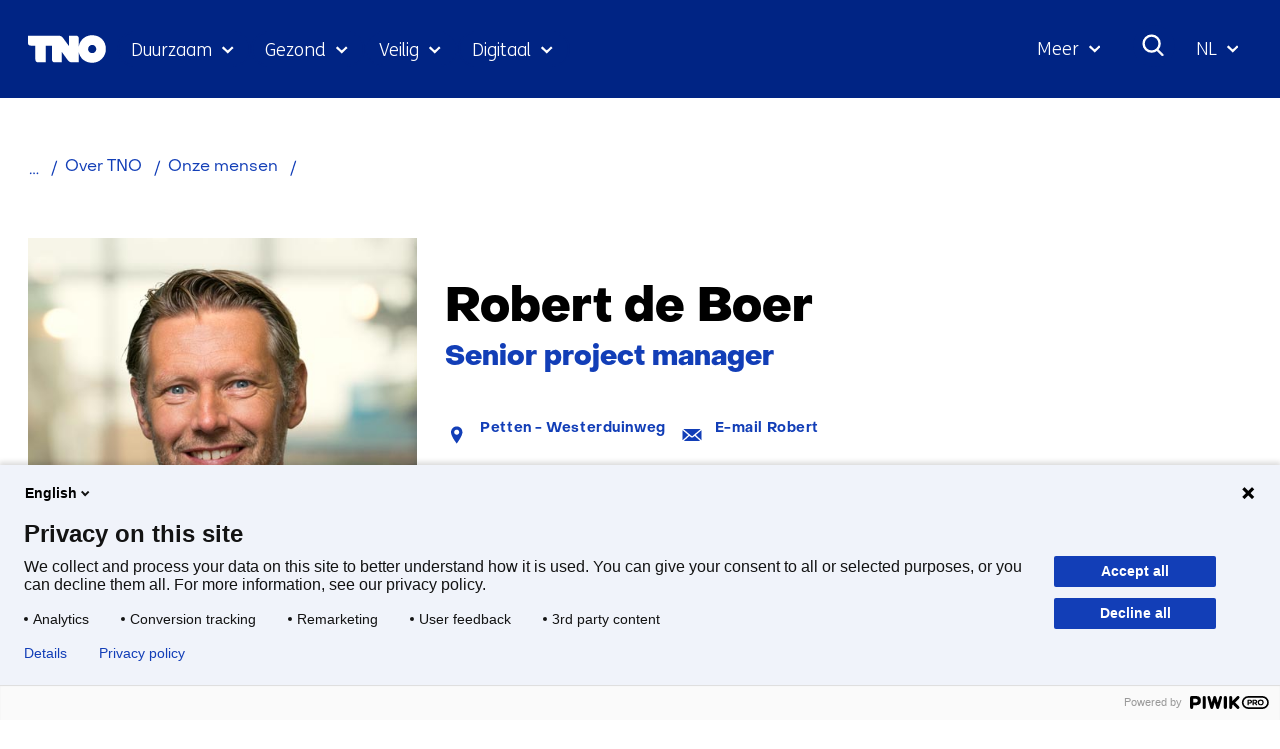

--- FILE ---
content_type: text/html; charset=utf-8
request_url: https://www.tno.nl/nl/over-tno/onze-mensen/robert-boer/
body_size: 14640
content:
<!DOCTYPE html>
<html lang="nl">
  <head prefix="og: http://ogp.me/ns# dcterms: http://purl.org/dc/terms/ overheid: http://standaarden.overheid.nl/owms/">
    <meta charset="utf-8">
    <meta name="viewport" content="initial-scale=1">
    <title>Robert de Boer - Senior project manager | TNO</title>
    <link rel="apple-touch-icon" href="https://www.tno.nl/nl/apple-touch-icon.png">
    <link rel="icon" href="https://www.tno.nl/nl/favicon.png"><!--[if IE]>
          <link rel="shortcut icon" href="https://www.tno.nl/nl/favicon.ico" />
          <![endif]-->
    <meta name="msapplication-TileColor" content="#ffffff">
    <meta name="msapplication-TileImage" content="/publish/varianten/1/favicons/256x256_tno_logo.png">
    <link rel="canonical" href="https://www.tno.nl/nl/over-tno/onze-mensen/robert-boer/">
    <meta name="generator" content="iprox.">
    <link rel="author" href="mailto:noreply@tno.nl">
    <meta property="og:title" content="Robert de Boer - Senior project manager | TNO">
    <meta name="description" property="og:description" content="Maak kennis met Robert de Boer, Senior project manager bij TNO">
    <meta property="og:image" content="https://www.tno.nl/publish/pages/1726/tno_edv2076.jpg">
    <meta property="og:image:height" content="500">
    <meta property="og:image:width" content="500">
    <meta property="og:image:alt" content="Robert de Boer - Senior project manager | TNO">
    <link rel="alternate" hreflang="nl" href="https://www.tno.nl/nl/over-tno/onze-mensen/robert-boer/">
    <link rel="alternate" hreflang="en" href="https://www.tno.nl/en/about-tno/our-people/robert-boer/">
    <link rel="alternate" hreflang="x-default" href="https://www.tno.nl/en/about-tno/our-people/robert-boer/">
    <link rel="alternate" type="text/xml" href="https://www.tno.nl/nl/news-sitemap.xml">
    <meta property="og:locale" content="nl_NL">
    <meta property="og:type" content="article">
    <meta property="og:site_name" content="tno.nl/nl">
    <meta property="og:url" content="https://www.tno.nl/nl/over-tno/onze-mensen/robert-boer/">
    <link media="all" rel="stylesheet" href="/views/css/fc90d8ea016c38b0756c18eb5c6778e1.css">
    <link rel="preload" href="/views/tno/fonts/ObjectSans/ObjectSans-Heavy.woff" as="font" type="font/woff" crossorigin="anonymous">
    <link rel="preload" href="/views/tno/fonts/ObjectSans/ObjectSans-Bold.woff" as="font" type="font/woff" crossorigin="anonymous">
    <link rel="preload" href="/views/tno/fonts/ObjectSans/ObjectSans-Regular.woff" as="font" type="font/woff" crossorigin="anonymous">
    <link rel="preload" href="/views/tno/fonts/FSMe/FSMe-Light.woff" as="font" type="font/woff" crossorigin="anonymous">
    <link media="all" rel="stylesheet" href="/views/css/0c9978912935d98eae4aeba9ef46f28a.css" class="id normalize">
    <link media="screen" rel="stylesheet" href="/views/css/74f5a3cfdbfb06f2226681ce75946bac.css">
    <link media="all" rel="stylesheet" href="/views/css/6dd982591fdbd4c1b31dd2bc85ec619f.css">
    <link rel="stylesheet" href="/aspx/read.aspx?AppIdt=globalcss&amp;ItmIdts=0,1971,1860,4,3,1860,360,18014,1782,360,1971&amp;VldIdts=0,5713,1971&amp;VarIdt=1">
    <script src="https://try.abtasty.com/ed39096f867c18f2c5fe55184da2c1b6.js"></script>
    <script src="/views/js/bc20e3f1102c9f335fe264923e479259.js"></script>
    <script><!--
window.piwikProTagmanagerId="1a1ec43b-059b-4a78-ba48-8f833800b51a";window.piwikProTagmanagerAddress="https://tno.containers.piwik.pro/";
//--></script>
    <script src="/views/js/0e07180d65d16016e7d53f55d7ab9f0b.js"></script>
    <script><!--
var requiredFields=requiredFields||[],requiredLabels=requiredLabels||[];
//--></script>
    <script><!--
window.dataLayer=window.dataLayer||[];window.dataLayer.push({firstPublicationDate:"20220505",modifiedDate:"20240808",pagetype:"expert","theme-level-0":"|Duurzame samenleving|","theme-level-1":"|Industry|","theme-level-2":"|Carbon neutral industry|","theme-level-3":"|Verduurzamen industriële warmtehuishouding|",unit:"Energy & Materials Transition",expertFunctionGroup:"Inhoudelijk expert"});
//--></script>
  <body class="vew-tno var-tno ipx-baseline rol-body main-has-layout-expert header-has-layout-header footer-has-layout-footer left-aligned-list-images" data-breakpoints="[{&quot;className&quot;:&quot;vp-xlarge&quot;, &quot;minSize&quot;:1439, &quot;maxSize&quot;:99999},{&quot;className&quot;:&quot;vp-large&quot;, &quot;minSize&quot;:1023, &quot;maxSize&quot;:1439},{&quot;className&quot;:&quot;vp-medium&quot;, &quot;minSize&quot;:599, &quot;maxSize&quot;:1023},{&quot;className&quot;:&quot;vp-small&quot;, &quot;minSize&quot;:0, &quot;maxSize&quot;:599}]" data-elt-breakpoints="[{ &quot;sizes&quot;:[444, 888], &quot;classNames&quot;:[&quot;elt-small&quot;, &quot;elt-medium&quot;, &quot;elt-large&quot;], &quot;selector&quot;: &quot;.grid-blok&quot; }]"><!--Start Piwik pro tag manager-->
    <script><!--
(function(window,document,dataLayerName,id,piwikProTagmanagerAddress){function stgCreateCookie(a,b,c){var d="",e;c&&(e=new Date,e.setTime(e.getTime()+24*c*60*60*1e3),d="; expires="+e.toUTCString());document.cookie=a+"="+b+d+"; path=/"}var scripts,tags,isStgDebug,qP,qPString;window[dataLayerName]=window[dataLayerName]||[];window[dataLayerName].push({start:(new Date).getTime(),event:"stg.start"});scripts=document.getElementsByTagName("script")[0];tags=document.createElement("script");isStgDebug=(window.location.href.match("stg_debug")||document.cookie.match("stg_debug"))&&!window.location.href.match("stg_disable_debug");stgCreateCookie("stg_debug",isStgDebug?1:"",isStgDebug?14:-1);qP=[];dataLayerName!=="dataLayer"&&qP.push("data_layer_name="+dataLayerName);isStgDebug&&qP.push("stg_debug");qPString=qP.length>0?"?"+qP.join("&"):"";tags.async=!0;tags.src=piwikProTagmanagerAddress+id+".js"+qPString;scripts.parentNode.insertBefore(tags,scripts);!function(a,n,i){a[n]=a[n]||{};for(var c=0;c<i.length;c++)!function(i){a[n][i]=a[n][i]||{};a[n][i].api=a[n][i].api||function(){var a=[].slice.call(arguments,0);"string"==typeof a[0]&&window[dataLayerName].push({event:n+"."+i+":"+a[0],parameters:[].slice.call(arguments,1)})}}(i[c])}(window,"ppms",["tm","cm"])})(window,document,"dataLayer",window.piwikProTagmanagerId,window.piwikProTagmanagerAddress);
//--></script><!--End Piwik pro tag manager-->
    <div id="canvas" class="canvas expert" data-ipx-pagetype="{&quot;alias&quot;:&quot;expert&quot;}">
      <header data-ipx-pagetype="{&quot;alias&quot;:&quot;header&quot;}"><!--googleoff: all-->
        <div class="skiplink-wrapper skiplink-forward"><a class="skiplink visuallyhidden focusable" id="content-start_back" href="#content-start">Ga naar inhoud</a></div>
        <div class="header rol-sectie-header grid-wrapper">
          <div class="grid-container grid-header">
            <div id="zone_3_header-nav" class="grid-zone z-header-nav z-rol-header-nav is-fullwidth-zone">
              <div class="grid-row header-nav-main">
                <div class="header-nav-topbar"><button class="header-nav-menubutton" aria-expanded="false" aria-controls="header-nav-menu" aria-label="Menu in/uitklappen"></button>
                  <div class="grid-blok rol-site-logo type-site-logo" id="Block_138">
                    <div class="grid-element">
                      <div class="grid-edge"><a href="https://www.tno.nl/nl/"><span class="logo-with-payoff iprox-image iprox-content"><img loading="lazy" src="/publish/pages/2/tno-ifl.svg" width="232" height="40" alt="" data-id="2" id="img_pagvld_63_0" class="img-vector img_pagvld_63_0" srcset="/publish/pages/2/tno-ifl.svg 232w" sizes="100vw"></span><span class="logo-only iprox-image iprox-content"><img loading="lazy" src="/publish/pages/2/tno.svg" width="117" height="40" alt="" data-id="2" id="img_pagvld_64_0" class="img-vector img_pagvld_64_0" srcset="/publish/pages/2/tno.svg 117w" sizes="100vw"></span></a></div>
                    </div>
                  </div>
                  <div class="grid-blok rol-collapsable-search type-collapsable-search">
                    <div class="grid-element">
                      <div class="grid-edge">
                        <div class="grid-inside"><button class="collapsebutton" aria-expanded="false" aria-controls="collapsable-search" aria-label="Zoeken"></button>
                          <div hidden id="collapsable-search" class="collapsable-search">
                            <form action="https://www.tno.nl/nl/zoeken/" method="get" novalidate><label for="searchbox-32358">Waar ben je naar op zoek?</label><input type="text" name="zoeken_term" id="searchbox-32358" placeholder="Waar ben je naar op zoek?" data-searchconfig="{&quot;itmIdt&quot;:1782}"><button type="submit"><span>Zoeken</span></button></form>
                          </div>
                        </div>
                      </div>
                    </div>
                  </div>
                  <div class="grid-blok rol-language-switch type-language-switch">
                    <div class="grid-element">
                      <div class="grid-edge">
                        <div class="grid-inside"><button aria-expanded="false" aria-controls="langswitch-header-topbar"><span class="langswitch-selected-label">Geselecteerde taal: </span><span class="langswitch-selected-value"><abbr title="Nederlands">NL</abbr></span></button>
                          <ul hidden id="langswitch-header-topbar">
                            <li aria-current="true"><a href="#"><span>Nederlands</span></a>
                            <li><a lang="en" href="https://www.tno.nl/en/about-tno/our-people/robert-boer/"><span>English</span></a>
                          </ul>
                        </div>
                      </div>
                    </div>
                  </div>
                </div>
                <div id="header-nav-menu" class="header-nav-menuparts">
                  <div class="grid-blok rol-primary-navigation type-primary-navigation" id="Block_30672">
                    <div class="grid-element">
                      <div class="grid-edge">
                        <nav aria-label="Thema's">
                          <ul class="header-themes">
                            <li class="theme-sustainable"><button type="button" aria-expanded="false" aria-controls="navmenu-6021390">Duurzaam</button>
                              <div id="navmenu-6021390" hidden class="subnavigatie level-2 bl-dropdown-menu drpdwn-mnu"><button class="navigation-list-previous" aria-controls="nav-list-6021390" tabindex="-1" aria-label="Vorige navigatie onderdelen"></button>
                                <div id="nav-list-6021390" class="navigation-list-container">
                                  <ul class="navigation-list">
                                    <li><a href="https://www.tno.nl/nl/duurzaam/aardobservatie/">Aardobservatie</a><button type="button" aria-expanded="false" aria-controls="navmenu-6021498">Aardobservatie</button>
                                      <div id="navmenu-6021498" hidden class="subnavigatie level-3 bl-dropdown-menu drpdwn-mnu"><button class="back-link">terug</button><button class="navigation-list-previous" aria-controls="nav-list-6021498" tabindex="-1" aria-label="Vorige navigatie onderdelen"></button>
                                        <div id="nav-list-6021498" class="navigation-list-container">
                                          <ul class="navigation-list">
                                            <li><a href="https://www.tno.nl/nl/duurzaam/aardobservatie/ammoniakverdeling-nederland/">Ammoniakverdeling Nederland</a>
                                            <li><a href="https://www.tno.nl/nl/duurzaam/aardobservatie/earthcare/">EarthCARE</a>
                                            <li><a href="https://www.tno.nl/nl/duurzaam/aardobservatie/tropomi/">TROPOMI</a>
                                            <li><a href="https://www.tno.nl/nl/duurzaam/aardobservatie/tango-satelliet/">TANGO satelliet</a>
                                            <li><a href="https://www.tno.nl/nl/duurzaam/aardobservatie/clear-air-consortium/">Clear Air consortium</a>
                                            <li><a href="https://www.tno.nl/nl/duurzaam/aardobservatie/sentinel-5/">Sentinel-5</a>
                                          </ul><a href="https://www.tno.nl/nl/duurzaam/aardobservatie/" class="subject-link">Alles over Aardobservatie</a>
                                        </div><button class="navigation-list-following" aria-controls="nav-list-6021498" tabindex="-1" aria-label="Meer navigatie onderdelen"></button>
                                      </div>
                                    <li><a href="https://www.tno.nl/nl/duurzaam/circulair-industrieel-bouwen/">Circulair en industrieel bouwen</a><button type="button" aria-expanded="false" aria-controls="navmenu-6021415">Circulair en industrieel bouwen</button>
                                      <div id="navmenu-6021415" hidden class="subnavigatie level-3 bl-dropdown-menu drpdwn-mnu"><button class="back-link">terug</button><button class="navigation-list-previous" aria-controls="nav-list-6021415" tabindex="-1" aria-label="Vorige navigatie onderdelen"></button>
                                        <div id="nav-list-6021415" class="navigation-list-container">
                                          <ul class="navigation-list">
                                            <li><a href="https://www.tno.nl/nl/duurzaam/circulair-industrieel-bouwen/markt-biobased-bouwmaterialen/">Biobased bouwen</a>
                                            <li><a href="https://www.tno.nl/nl/duurzaam/circulair-industrieel-bouwen/bouwmaterialen/">Bouwmaterialen</a>
                                            <li><a href="https://www.tno.nl/nl/duurzaam/circulair-industrieel-bouwen/industrieel-bouwen/">Industrieel bouwen</a>
                                            <li><a href="https://www.tno.nl/nl/duurzaam/circulair-industrieel-bouwen/bouwen-veilig-efficient-zorggebouw/">Veilig en efficiënt zorggebouw</a>
                                            <li><a href="https://www.tno.nl/nl/duurzaam/circulair-industrieel-bouwen/funderingsproblemen/">Veiligheid gebouwen</a>
                                            <li><a href="https://www.tno.nl/nl/duurzaam/circulair-industrieel-bouwen/asset-lifecycle-information-management/">Asset lifecycle information management</a>
                                          </ul><a href="https://www.tno.nl/nl/duurzaam/circulair-industrieel-bouwen/" class="subject-link">Alles over Circulair en industrieel bouwen</a>
                                        </div><button class="navigation-list-following" aria-controls="nav-list-6021415" tabindex="-1" aria-label="Meer navigatie onderdelen"></button>
                                      </div>
                                    <li><a href="https://www.tno.nl/nl/duurzaam/energie-gebouwde-omgeving/">Energie in de gebouwde omgeving</a><button type="button" aria-expanded="false" aria-controls="navmenu-6021416">Energie in de gebouwde omgeving</button>
                                      <div id="navmenu-6021416" hidden class="subnavigatie level-3 bl-dropdown-menu drpdwn-mnu"><button class="back-link">terug</button><button class="navigation-list-previous" aria-controls="nav-list-6021416" tabindex="-1" aria-label="Vorige navigatie onderdelen"></button>
                                        <div id="nav-list-6021416" class="navigation-list-container">
                                          <ul class="navigation-list">
                                            <li><a href="https://www.tno.nl/nl/duurzaam/energie-gebouwde-omgeving/duurzame-verwarmings-koelsystemen/">Duurzame verwarmings- en koelsystemen</a>
                                            <li><a href="https://www.tno.nl/nl/duurzaam/energie-gebouwde-omgeving/installaties-componenten-energie/">Installaties, componenten en energie monitoren</a>
                                            <li><a href="https://www.tno.nl/nl/duurzaam/energie-gebouwde-omgeving/klimaatneutrale-gebouwde-omgeving/">Versneld op weg naar een klimaatneutrale gebouwde omgeving</a>
                                            <li><a href="https://www.tno.nl/nl/duurzaam/energie-gebouwde-omgeving/warmteopslag/">Warmteopslag</a>
                                            <li><a href="https://www.tno.nl/nl/duurzaam/energie-gebouwde-omgeving/glastuinbouw/">Glastuinbouw</a>
                                          </ul><a href="https://www.tno.nl/nl/duurzaam/energie-gebouwde-omgeving/" class="subject-link">Alles over Energie in de gebouwde omgeving</a>
                                        </div><button class="navigation-list-following" aria-controls="nav-list-6021416" tabindex="-1" aria-label="Meer navigatie onderdelen"></button>
                                      </div>
                                    <li><a href="https://www.tno.nl/nl/duurzaam/energievoorziening/">Energievoorziening</a><button type="button" aria-expanded="false" aria-controls="navmenu-6021406">Energievoorziening</button>
                                      <div id="navmenu-6021406" hidden class="subnavigatie level-3 bl-dropdown-menu drpdwn-mnu"><button class="back-link">terug</button><button class="navigation-list-previous" aria-controls="nav-list-6021406" tabindex="-1" aria-label="Vorige navigatie onderdelen"></button>
                                        <div id="nav-list-6021406" class="navigation-list-container">
                                          <ul class="navigation-list">
                                            <li><a href="https://www.tno.nl/nl/duurzaam/energievoorziening/toepassingen-zonnepanelen/">Toepassingen zonnepanelen</a>
                                            <li><a href="https://www.tno.nl/nl/duurzaam/energievoorziening/duurzaamheid-zonnepanelen/">Duurzaamheid zonnepanelen</a>
                                            <li><a href="https://www.tno.nl/nl/duurzaam/energievoorziening/zonne-energie-technologie/">Zonne-energie technologie</a>
                                            <li><a href="https://www.tno.nl/nl/duurzaam/energievoorziening/windparken-noordzee-versnellen/">Windparken Noordzee</a>
                                            <li><a href="https://www.tno.nl/nl/duurzaam/energievoorziening/energiesysteem-transitie/">Energiesysteem transitie</a>
                                          </ul><a href="https://www.tno.nl/nl/duurzaam/energievoorziening/" class="subject-link">Alles over Energievoorziening</a>
                                        </div><button class="navigation-list-following" aria-controls="nav-list-6021406" tabindex="-1" aria-label="Meer navigatie onderdelen"></button>
                                      </div>
                                    <li><a href="https://www.tno.nl/nl/duurzaam/industrie/">Industrie</a><button type="button" aria-expanded="false" aria-controls="navmenu-6021404">Industrie</button>
                                      <div id="navmenu-6021404" hidden class="subnavigatie level-3 bl-dropdown-menu drpdwn-mnu"><button class="back-link">terug</button><button class="navigation-list-previous" aria-controls="nav-list-6021404" tabindex="-1" aria-label="Vorige navigatie onderdelen"></button>
                                        <div id="nav-list-6021404" class="navigation-list-container">
                                          <ul class="navigation-list">
                                            <li><a href="https://www.tno.nl/nl/duurzaam/industrie/circulaire-grondstoffentransitie/">Circulaire grondstoffentransitie</a>
                                            <li><a href="https://www.tno.nl/nl/duurzaam/industrie/co2neutrale-industrie/">CO2 neutrale industrie</a>
                                            <li><a href="https://www.tno.nl/nl/duurzaam/industrie/duurzame-materialen/">Duurzame materialen</a>
                                            <li><a href="https://www.tno.nl/nl/duurzaam/industrie/energie-infrastructuur/">Energie-infrastructuur</a>
                                          </ul><a href="https://www.tno.nl/nl/duurzaam/industrie/" class="subject-link">Alles over Industrie</a>
                                        </div><button class="navigation-list-following" aria-controls="nav-list-6021404" tabindex="-1" aria-label="Meer navigatie onderdelen"></button>
                                      </div>
                                    <li><a href="https://www.tno.nl/nl/duurzaam/infrastructuur/">Infrastructuur</a><button type="button" aria-expanded="false" aria-controls="navmenu-6021417">Infrastructuur</button>
                                      <div id="navmenu-6021417" hidden class="subnavigatie level-3 bl-dropdown-menu drpdwn-mnu"><button class="back-link">terug</button><button class="navigation-list-previous" aria-controls="nav-list-6021417" tabindex="-1" aria-label="Vorige navigatie onderdelen"></button>
                                        <div id="nav-list-6021417" class="navigation-list-container">
                                          <ul class="navigation-list">
                                            <li><a href="https://www.tno.nl/nl/duurzaam/infrastructuur/verlenging-levensduur-betonconstructies/">Betonconstructies</a>
                                            <li><a href="https://www.tno.nl/nl/duurzaam/infrastructuur/natte-infrastructuur/">Natte infrastructuur</a>
                                            <li><a href="https://www.tno.nl/nl/duurzaam/infrastructuur/asfalt/">Wegenbouw</a>
                                          </ul><a href="https://www.tno.nl/nl/duurzaam/infrastructuur/" class="subject-link">Alles over Infrastructuur</a>
                                        </div><button class="navigation-list-following" aria-controls="nav-list-6021417" tabindex="-1" aria-label="Meer navigatie onderdelen"></button>
                                      </div>
                                    <li><a href="https://www.tno.nl/nl/duurzaam/klimaatadaptatie-gebouwde-omgeving/">Klimaatadaptatie gebouwde omgeving</a><button type="button" aria-expanded="false" aria-controls="navmenu-6021496">Klimaatadaptatie gebouwde omgeving</button>
                                      <div id="navmenu-6021496" hidden class="subnavigatie level-3 bl-dropdown-menu drpdwn-mnu"><button class="back-link">terug</button><button class="navigation-list-previous" aria-controls="nav-list-6021496" tabindex="-1" aria-label="Vorige navigatie onderdelen"></button>
                                        <div id="nav-list-6021496" class="navigation-list-container">
                                          <ul class="navigation-list">
                                            <li><a href="https://www.tno.nl/nl/duurzaam/klimaatadaptatie-gebouwde-omgeving/binnenklimaat/">Binnenklimaat</a>
                                            <li><a href="https://www.tno.nl/nl/duurzaam/klimaatadaptatie-gebouwde-omgeving/transportnetwerken/">Transportnetwerken</a>
                                            <li><a href="https://www.tno.nl/nl/duurzaam/klimaatadaptatie-gebouwde-omgeving/ondergrond/">Ondergrond</a>
                                          </ul><a href="https://www.tno.nl/nl/duurzaam/klimaatadaptatie-gebouwde-omgeving/" class="subject-link">Alles over Klimaatadaptatie gebouwde omgeving</a>
                                        </div><button class="navigation-list-following" aria-controls="nav-list-6021496" tabindex="-1" aria-label="Meer navigatie onderdelen"></button>
                                      </div>
                                    <li><a href="https://www.tno.nl/nl/duurzaam/leefbare-steden-regios/">Leefbare steden en regio's</a><button type="button" aria-expanded="false" aria-controls="navmenu-6021425">Leefbare steden en regio's</button>
                                      <div id="navmenu-6021425" hidden class="subnavigatie level-3 bl-dropdown-menu drpdwn-mnu"><button class="back-link">terug</button><button class="navigation-list-previous" aria-controls="nav-list-6021425" tabindex="-1" aria-label="Vorige navigatie onderdelen"></button>
                                        <div id="nav-list-6021425" class="navigation-list-container">
                                          <ul class="navigation-list">
                                            <li><a href="https://www.tno.nl/nl/duurzaam/leefbare-steden-regios/klimaatadaptieve-transport/">Klimaatadaptieve steden en transport</a>
                                            <li><a href="https://www.tno.nl/nl/duurzaam/leefbare-steden-regios/zero-emissie-stedelijke-mobiliteit/">Zero emissie stedelijke mobiliteit</a>
                                            <li><a href="https://www.tno.nl/nl/duurzaam/leefbare-steden-regios/mobiliteitstransitie/">Mobiliteitstransitie</a>
                                            <li><a href="https://www.tno.nl/nl/duurzaam/leefbare-steden-regios/stedelijke-ruimte/">Stedelijke ruimte</a>
                                          </ul><a href="https://www.tno.nl/nl/duurzaam/leefbare-steden-regios/" class="subject-link">Alles over Leefbare steden en regio's</a>
                                        </div><button class="navigation-list-following" aria-controls="nav-list-6021425" tabindex="-1" aria-label="Meer navigatie onderdelen"></button>
                                      </div>
                                    <li><a href="https://www.tno.nl/nl/duurzaam/maritiem-offshore/">Maritiem en offshore</a><button type="button" aria-expanded="false" aria-controls="navmenu-6021418">Maritiem en offshore</button>
                                      <div id="navmenu-6021418" hidden class="subnavigatie level-3 bl-dropdown-menu drpdwn-mnu"><button class="back-link">terug</button><button class="navigation-list-previous" aria-controls="nav-list-6021418" tabindex="-1" aria-label="Vorige navigatie onderdelen"></button>
                                        <div id="nav-list-6021418" class="navigation-list-container">
                                          <ul class="navigation-list">
                                            <li><a href="https://www.tno.nl/nl/duurzaam/maritiem-offshore/hernieuwbare-energie/">Offshore hernieuwbare energie</a>
                                            <li><a href="https://www.tno.nl/nl/duurzaam/maritiem-offshore/veiligheid-constructies-schepen/">Materialen en constructies van schepen</a>
                                            <li><a href="https://www.tno.nl/nl/duurzaam/maritiem-offshore/transitie-duurzame-scheepvaart/">De transitie naar een duurzame scheepvaart</a>
                                          </ul><a href="https://www.tno.nl/nl/duurzaam/maritiem-offshore/" class="subject-link">Alles over Maritiem en offshore</a>
                                        </div><button class="navigation-list-following" aria-controls="nav-list-6021418" tabindex="-1" aria-label="Meer navigatie onderdelen"></button>
                                      </div>
                                    <li><a href="https://www.tno.nl/nl/duurzaam/mobiliteit-logistiek/">Mobiliteit en logistiek</a><button type="button" aria-expanded="false" aria-controls="navmenu-6021413">Mobiliteit en logistiek</button>
                                      <div id="navmenu-6021413" hidden class="subnavigatie level-3 bl-dropdown-menu drpdwn-mnu"><button class="back-link">terug</button><button class="navigation-list-previous" aria-controls="nav-list-6021413" tabindex="-1" aria-label="Vorige navigatie onderdelen"></button>
                                        <div id="nav-list-6021413" class="navigation-list-container">
                                          <ul class="navigation-list">
                                            <li><a href="https://www.tno.nl/nl/duurzaam/mobiliteit-logistiek/batterijen/">Batterijen</a>
                                            <li><a href="https://www.tno.nl/nl/duurzaam/mobiliteit-logistiek/brandstofcel/">Brandstofcel</a>
                                            <li><a href="https://www.tno.nl/nl/duurzaam/mobiliteit-logistiek/emissieloos/">Duurzame logistiek</a>
                                            <li><a href="https://www.tno.nl/nl/duurzaam/mobiliteit-logistiek/emissiefactoren-luchtkwaliteit-stikstof/">Emissiefactoren voor luchtkwaliteit en stikstofdepositie</a>
                                            <li><a href="https://www.tno.nl/nl/duurzaam/mobiliteit-logistiek/energiemanagement/">Energiemanagement</a>
                                            <li><a href="https://www.tno.nl/nl/duurzaam/mobiliteit-logistiek/monitoring-werkelijke-uitstoot/">Praktijkemissies</a>
                                            <li><a href="https://www.tno.nl/nl/duurzaam/mobiliteit-logistiek/transitie-co2-neutrale-mobiliteit-2050/">Transitie CO2-neutrale mobiliteit in 2050</a>
                                            <li><a href="https://www.tno.nl/nl/duurzaam/mobiliteit-logistiek/waterstof-energietransitie/">Waterstofmotoren</a>
                                          </ul><a href="https://www.tno.nl/nl/duurzaam/mobiliteit-logistiek/" class="subject-link">Alles over Mobiliteit en logistiek</a>
                                        </div><button class="navigation-list-following" aria-controls="nav-list-6021413" tabindex="-1" aria-label="Meer navigatie onderdelen"></button>
                                      </div>
                                    <li><a href="https://www.tno.nl/nl/duurzaam/duurzame-ondergrond/">Ondergrond</a><button type="button" aria-expanded="false" aria-controls="navmenu-6021405">Ondergrond</button>
                                      <div id="navmenu-6021405" hidden class="subnavigatie level-3 bl-dropdown-menu drpdwn-mnu"><button class="back-link">terug</button><button class="navigation-list-previous" aria-controls="nav-list-6021405" tabindex="-1" aria-label="Vorige navigatie onderdelen"></button>
                                        <div id="nav-list-6021405" class="navigation-list-container">
                                          <ul class="navigation-list">
                                            <li><a href="https://www.tno.nl/nl/duurzaam/duurzame-ondergrond/geo-energie/">Geo-energie</a>
                                            <li><a href="https://www.tno.nl/nl/duurzaam/duurzame-ondergrond/grondwaterbeheer/">Grondwaterbeheer</a>
                                            <li><a href="https://www.tno.nl/nl/duurzaam/duurzame-ondergrond/kritieke-grondstoffen/">Kritieke grondstoffen</a>
                                            <li><a href="https://www.tno.nl/nl/duurzaam/duurzame-ondergrond/toekomstbestendig-bodemgebruik/">Toekomstbestendig bodemgebruik</a>
                                          </ul><a href="https://www.tno.nl/nl/duurzaam/duurzame-ondergrond/" class="subject-link">Alles over Ondergrond</a>
                                        </div><button class="navigation-list-following" aria-controls="nav-list-6021405" tabindex="-1" aria-label="Meer navigatie onderdelen"></button>
                                      </div>
                                    <li><a href="https://www.tno.nl/nl/duurzaam/systeemoplossingen-omgeving-milieu/">Systeemoplossingen, omgeving en milieu</a><button type="button" aria-expanded="false" aria-controls="navmenu-6021414">Systeemoplossingen, omgeving en milieu</button>
                                      <div id="navmenu-6021414" hidden class="subnavigatie level-3 bl-dropdown-menu drpdwn-mnu"><button class="back-link">terug</button><button class="navigation-list-previous" aria-controls="nav-list-6021414" tabindex="-1" aria-label="Vorige navigatie onderdelen"></button>
                                        <div id="nav-list-6021414" class="navigation-list-container">
                                          <ul class="navigation-list">
                                            <li><a href="https://www.tno.nl/nl/duurzaam/systeemoplossingen-omgeving-milieu/klimaat-luchtkwaliteit/">Klimaat en luchtkwaliteit</a>
                                            <li><a href="https://www.tno.nl/nl/duurzaam/systeemoplossingen-omgeving-milieu/energieneutraal-oplossingen/">Energieneutraal oplossingen</a>
                                            <li><a href="https://www.tno.nl/nl/duurzaam/systeemoplossingen-omgeving-milieu/sociale-innovatie/">Sociale innovatie</a>
                                            <li><a href="https://www.tno.nl/nl/duurzaam/systeemoplossingen-omgeving-milieu/transitiepaden/">Transitiepaden</a>
                                          </ul><a href="https://www.tno.nl/nl/duurzaam/systeemoplossingen-omgeving-milieu/" class="subject-link">Alles over Systeemoplossingen, omgeving en milieu</a>
                                        </div><button class="navigation-list-following" aria-controls="nav-list-6021414" tabindex="-1" aria-label="Meer navigatie onderdelen"></button>
                                      </div>
                                  </ul><a href="https://www.tno.nl/nl/duurzaam/" class="subject-link">Alles over Duurzaam</a>
                                </div><button class="navigation-list-following" aria-controls="nav-list-6021390" tabindex="-1" aria-label="Meer navigatie onderdelen"></button>
                              </div>
                            <li class="theme-health"><button type="button" aria-expanded="false" aria-controls="navmenu-6021392">Gezond</button>
                              <div id="navmenu-6021392" hidden class="subnavigatie level-2 bl-dropdown-menu drpdwn-mnu"><button class="navigation-list-previous" aria-controls="nav-list-6021392" tabindex="-1" aria-label="Vorige navigatie onderdelen"></button>
                                <div id="nav-list-6021392" class="navigation-list-container">
                                  <ul class="navigation-list">
                                    <li><a href="https://www.tno.nl/nl/gezond/efficiente-medicijnontwikkeling/">Efficiënte medicijnontwikkeling</a><button type="button" aria-expanded="false" aria-controls="navmenu-6021431">Efficiënte medicijnontwikkeling</button>
                                      <div id="navmenu-6021431" hidden class="subnavigatie level-3 bl-dropdown-menu drpdwn-mnu"><button class="back-link">terug</button><button class="navigation-list-previous" aria-controls="nav-list-6021431" tabindex="-1" aria-label="Vorige navigatie onderdelen"></button>
                                        <div id="nav-list-6021431" class="navigation-list-container">
                                          <ul class="navigation-list">
                                            <li><a href="https://www.tno.nl/nl/gezond/efficiente-medicijnontwikkeling/preklinisch-adme-onderzoek/">Preklinisch ADME onderzoek</a>
                                            <li><a href="https://www.tno.nl/nl/gezond/efficiente-medicijnontwikkeling/datagestuurde-medicijnontwikkeling/">Datagestuurde medicijnontwikkeling</a>
                                            <li><a href="https://www.tno.nl/nl/gezond/efficiente-medicijnontwikkeling/geavanceerde-microtracer-studies/">Geavanceerde microtracer studies</a>
                                            <li><a href="https://www.tno.nl/nl/gezond/efficiente-medicijnontwikkeling/translationele-preklinische-modellen/">Translationele preklinische werkzaamheidsmodellen</a>
                                            <li><a href="https://www.tno.nl/nl/gezond/efficiente-medicijnontwikkeling/functionele-biomarkers/">Functionele biomarkers</a>
                                            <li><a href="https://www.tno.nl/nl/gezond/efficiente-medicijnontwikkeling/vitro-platforms/">In-vitro platforms</a>
                                          </ul><a href="https://www.tno.nl/nl/gezond/efficiente-medicijnontwikkeling/" class="subject-link">Alles over Efficiënte medicijnontwikkeling</a>
                                        </div><button class="navigation-list-following" aria-controls="nav-list-6021431" tabindex="-1" aria-label="Meer navigatie onderdelen"></button>
                                      </div>
                                    <li><a href="https://www.tno.nl/nl/gezond/gezondheid-leefstijl/">Gezondheid en leefstijl</a><button type="button" aria-expanded="false" aria-controls="navmenu-6021450">Gezondheid en leefstijl</button>
                                      <div id="navmenu-6021450" hidden class="subnavigatie level-3 bl-dropdown-menu drpdwn-mnu"><button class="back-link">terug</button><button class="navigation-list-previous" aria-controls="nav-list-6021450" tabindex="-1" aria-label="Vorige navigatie onderdelen"></button>
                                        <div id="nav-list-6021450" class="navigation-list-container">
                                          <ul class="navigation-list">
                                            <li><a href="https://www.tno.nl/nl/gezond/gezondheid-leefstijl/consumentengezondheid-persoonlijke/">Consumentengezondheid en persoonlijke verzorging</a>
                                            <li><a href="https://www.tno.nl/nl/gezond/gezondheid-leefstijl/darmgezondheid/">Darmgezondheid</a>
                                            <li><a href="https://www.tno.nl/nl/gezond/gezondheid-leefstijl/voedselallergie/">Voedselallergie</a>
                                            <li><a href="https://www.tno.nl/nl/gezond/gezondheid-leefstijl/microbiele-veiligheid-hygiene/">Microbiele veiligheid en hygiene</a>
                                            <li><a href="https://www.tno.nl/nl/gezond/gezondheid-leefstijl/gepersonaliseerde-leefstijl/">Gepersonaliseerde leefstijl</a>
                                            <li><a href="https://www.tno.nl/nl/gezond/gezondheid-leefstijl/vrouwengezondheid/">Vrouwengezondheid</a>
                                          </ul><a href="https://www.tno.nl/nl/gezond/gezondheid-leefstijl/" class="subject-link">Alles over Gezondheid en leefstijl</a>
                                        </div><button class="navigation-list-following" aria-controls="nav-list-6021450" tabindex="-1" aria-label="Meer navigatie onderdelen"></button>
                                      </div>
                                    <li><a href="https://www.tno.nl/nl/gezond/digitale-gezondheid/">Digitale gezondheid</a><button type="button" aria-expanded="false" aria-controls="navmenu-6021432">Digitale gezondheid</button>
                                      <div id="navmenu-6021432" hidden class="subnavigatie level-3 bl-dropdown-menu drpdwn-mnu"><button class="back-link">terug</button><button class="navigation-list-previous" aria-controls="nav-list-6021432" tabindex="-1" aria-label="Vorige navigatie onderdelen"></button>
                                        <div id="nav-list-6021432" class="navigation-list-container">
                                          <ul class="navigation-list">
                                            <li><a href="https://www.tno.nl/nl/gezond/digitale-gezondheid/patientgerichte-metingen/">Patiëntgerichte metingen</a>
                                            <li><a href="https://www.tno.nl/nl/gezond/digitale-gezondheid/modellering-gezondheidsdata/">Modellering van gezondheidsdata</a>
                                            <li><a href="https://www.tno.nl/nl/gezond/digitale-gezondheid/digitale-gezondheid-applicaties/">Digitale gezondheid applicaties</a>
                                            <li><a href="https://www.tno.nl/nl/gezond/digitale-gezondheid/health-innovation-venue-for-enterprises/">Health Innovation Venue for Enterprises</a>
                                          </ul><a href="https://www.tno.nl/nl/gezond/digitale-gezondheid/" class="subject-link">Alles over Digitale gezondheid</a>
                                        </div><button class="navigation-list-following" aria-controls="nav-list-6021432" tabindex="-1" aria-label="Meer navigatie onderdelen"></button>
                                      </div>
                                    <li><a href="https://www.tno.nl/nl/gezond/jeugd-gezondheid/">Jeugd gezondheid</a><button type="button" aria-expanded="false" aria-controls="navmenu-6021434">Jeugd gezondheid</button>
                                      <div id="navmenu-6021434" hidden class="subnavigatie level-3 bl-dropdown-menu drpdwn-mnu"><button class="back-link">terug</button><button class="navigation-list-previous" aria-controls="nav-list-6021434" tabindex="-1" aria-label="Vorige navigatie onderdelen"></button>
                                        <div id="nav-list-6021434" class="navigation-list-container">
                                          <ul class="navigation-list">
                                            <li><a href="https://www.tno.nl/nl/gezond/jeugd-gezondheid/eerste-1000-dagen-kind/">De eerste 1000 dagen van een kind</a>
                                            <li><a href="https://www.tno.nl/nl/gezond/jeugd-gezondheid/weerbare-jeugd-ouderschap/">Weerbare jeugd en ouderschap</a>
                                            <li><a href="https://www.tno.nl/nl/gezond/jeugd-gezondheid/i-jgz-gezondheid-bevorderen/">I-JGZ: Gezondheid bevorderen met digitale innovaties</a>
                                            <li><a href="https://www.tno.nl/nl/gezond/jeugd-gezondheid/transformeren-implementeren/">Transformeren, implementeren en professionaliseren</a>
                                            <li><a href="https://www.tno.nl/nl/gezond/jeugd-gezondheid/gepersonaliseerde-preventie-zorg/">Gepersonaliseerde preventie en zorg</a>
                                            <li><a href="https://www.tno.nl/nl/gezond/jeugd-gezondheid/jeugd-gezond-veilig-kansrijk-opgroeien/">Jeugd: gezond, veilig en kansrijk opgroeien</a>
                                            <li><a href="https://www.tno.nl/nl/gezond/jeugd-gezondheid/vroege-metabole-gezondheid/">Vroege metabole gezondheid</a>
                                          </ul><a href="https://www.tno.nl/nl/gezond/jeugd-gezondheid/" class="subject-link">Alles over Jeugd gezondheid</a>
                                        </div><button class="navigation-list-following" aria-controls="nav-list-6021434" tabindex="-1" aria-label="Meer navigatie onderdelen"></button>
                                      </div>
                                    <li><a href="https://www.tno.nl/nl/gezond/werk-gezondheid/">Werk gezondheid</a><button type="button" aria-expanded="false" aria-controls="navmenu-6021433">Werk gezondheid</button>
                                      <div id="navmenu-6021433" hidden class="subnavigatie level-3 bl-dropdown-menu drpdwn-mnu"><button class="back-link">terug</button><button class="navigation-list-previous" aria-controls="nav-list-6021433" tabindex="-1" aria-label="Vorige navigatie onderdelen"></button>
                                        <div id="nav-list-6021433" class="navigation-list-container">
                                          <ul class="navigation-list">
                                            <li><a href="https://www.tno.nl/nl/gezond/werk-gezondheid/arbeidsmarktinnovatie/">Arbeidsmarktinnovatie</a>
                                            <li><a href="https://www.tno.nl/nl/gezond/werk-gezondheid/exposoom-beroepsmatige-gezondheid/">Exposoom en beroepsmatige gezondheid</a>
                                            <li><a href="https://www.tno.nl/nl/gezond/werk-gezondheid/gezond-veilig-productief-werken/">Gezond, veilig en productief werken</a>
                                            <li><a href="https://www.tno.nl/nl/gezond/werk-gezondheid/gezonde-leefomgeving/">Gezonde leefomgeving</a>
                                            <li><a href="https://www.tno.nl/nl/gezond/werk-gezondheid/inclusieve-arbeidsmarkt/">Inclusieve arbeidsmarkt</a>
                                            <li><a href="https://www.tno.nl/nl/gezond/werk-gezondheid/innovatie-arbeidsveiligheid/">Innovatie arbeidsveiligheid</a>
                                            <li><a href="https://www.tno.nl/nl/gezond/werk-gezondheid/mensgericht-werken-technologie-ai/">Mensgericht werken met technologie en AI</a>
                                            <li><a href="https://www.tno.nl/nl/gezond/werk-gezondheid/mentale-werkgezondheid/">Mentale werkgezondheid</a>
                                            <li><a href="https://www.tno.nl/nl/gezond/werk-gezondheid/monitor-impact-assessment/">Monitor en impact-assessment</a>
                                            <li><a href="https://www.tno.nl/nl/gezond/werk-gezondheid/skills-leven-lang-leren/">Skills: een leven lang leren</a>
                                            <li><a href="https://www.tno.nl/nl/gezond/werk-gezondheid/veilige-chemische-innovaties/">Veilige chemische innovaties</a>
                                          </ul><a href="https://www.tno.nl/nl/gezond/werk-gezondheid/" class="subject-link">Alles over Werk gezondheid</a>
                                        </div><button class="navigation-list-following" aria-controls="nav-list-6021433" tabindex="-1" aria-label="Meer navigatie onderdelen"></button>
                                      </div>
                                    <li><a href="https://www.tno.nl/nl/gezond/medische-instrumenten/">Medische instrumenten</a><button type="button" aria-expanded="false" aria-controls="navmenu-6021429">Medische instrumenten</button>
                                      <div id="navmenu-6021429" hidden class="subnavigatie level-3 bl-dropdown-menu drpdwn-mnu"><button class="back-link">terug</button><button class="navigation-list-previous" aria-controls="nav-list-6021429" tabindex="-1" aria-label="Vorige navigatie onderdelen"></button>
                                        <div id="nav-list-6021429" class="navigation-list-container">
                                          <ul class="navigation-list">
                                            <li><a href="https://www.tno.nl/nl/gezond/medische-instrumenten/tomca-optische-draagbare-sensoren/">TOMCA: optische analyse van draagbare medische sensoren</a>
                                          </ul><a href="https://www.tno.nl/nl/gezond/medische-instrumenten/" class="subject-link">Alles over Medische instrumenten</a>
                                        </div><button class="navigation-list-following" aria-controls="nav-list-6021429" tabindex="-1" aria-label="Meer navigatie onderdelen"></button>
                                      </div>
                                    <li><a href="https://www.tno.nl/nl/gezond/future-electronics/">Future electronics</a><button type="button" aria-expanded="false" aria-controls="navmenu-6021407">Future electronics</button>
                                      <div id="navmenu-6021407" hidden class="subnavigatie level-3 bl-dropdown-menu drpdwn-mnu"><button class="back-link">terug</button><button class="navigation-list-previous" aria-controls="nav-list-6021407" tabindex="-1" aria-label="Vorige navigatie onderdelen"></button>
                                        <div id="nav-list-6021407" class="navigation-list-container">
                                          <ul class="navigation-list">
                                            <li><a href="https://www.tno.nl/nl/gezond/future-electronics/onze-expertise-vrije-vormproducten/">Onze expertise in flexibele en vrije-vormproducten</a>
                                            <li><a href="https://www.tno.nl/nl/gezond/future-electronics/toekomst-3d-geprint-voedsel/">De toekomst van 3D-geprint voedsel</a>
                                            <li><a href="https://www.tno.nl/nl/gezond/future-electronics/3d-printen-flexibele-productie-medicatie/">3D-printen voor flexibele productie van medicatie op maat</a>
                                          </ul><a href="https://www.tno.nl/nl/gezond/future-electronics/" class="subject-link">Alles over Future electronics</a>
                                        </div><button class="navigation-list-following" aria-controls="nav-list-6021407" tabindex="-1" aria-label="Meer navigatie onderdelen"></button>
                                      </div>
                                  </ul><a href="https://www.tno.nl/nl/gezond/" class="subject-link">Alles over Gezond</a>
                                </div><button class="navigation-list-following" aria-controls="nav-list-6021392" tabindex="-1" aria-label="Meer navigatie onderdelen"></button>
                              </div>
                            <li class="theme-safety"><button type="button" aria-expanded="false" aria-controls="navmenu-6021393">Veilig</button>
                              <div id="navmenu-6021393" hidden class="subnavigatie level-2 bl-dropdown-menu drpdwn-mnu"><button class="navigation-list-previous" aria-controls="nav-list-6021393" tabindex="-1" aria-label="Vorige navigatie onderdelen"></button>
                                <div id="nav-list-6021393" class="navigation-list-container">
                                  <ul class="navigation-list">
                                    <li><a href="https://www.tno.nl/nl/veilig/autonome-capaciteiten/">Autonome capaciteiten</a><button type="button" aria-expanded="false" aria-controls="navmenu-6021484">Autonome capaciteiten</button>
                                      <div id="navmenu-6021484" hidden class="subnavigatie level-3 bl-dropdown-menu drpdwn-mnu"><button class="back-link">terug</button><button class="navigation-list-previous" aria-controls="nav-list-6021484" tabindex="-1" aria-label="Vorige navigatie onderdelen"></button>
                                        <div id="nav-list-6021484" class="navigation-list-container">
                                          <ul class="navigation-list">
                                            <li><a href="https://www.tno.nl/nl/veilig/autonome-capaciteiten/robotica/">Robotica</a>
                                          </ul><a href="https://www.tno.nl/nl/veilig/autonome-capaciteiten/" class="subject-link">Alles over Autonome capaciteiten</a>
                                        </div><button class="navigation-list-following" aria-controls="nav-list-6021484" tabindex="-1" aria-label="Meer navigatie onderdelen"></button>
                                      </div>
                                    <li><a href="https://www.tno.nl/nl/veilig/geintegreerde-gevechtscapaciteit/">Geïntegreerde gevechtscapaciteit</a><button type="button" aria-expanded="false" aria-controls="navmenu-6021487">Geïntegreerde gevechtscapaciteit</button>
                                      <div id="navmenu-6021487" hidden class="subnavigatie level-3 bl-dropdown-menu drpdwn-mnu"><button class="back-link">terug</button><button class="navigation-list-previous" aria-controls="nav-list-6021487" tabindex="-1" aria-label="Vorige navigatie onderdelen"></button>
                                        <div id="nav-list-6021487" class="navigation-list-container">
                                          <ul class="navigation-list">
                                            <li><a href="https://www.tno.nl/nl/veilig/geintegreerde-gevechtscapaciteit/procesveiligheid-gevaarlijke-goederen/">Procesveiligheid en gevaarlijke goederen</a>
                                            <li><a href="https://www.tno.nl/nl/veilig/geintegreerde-gevechtscapaciteit/verwerken-stuw-spring-pyrotechnische/">Verwerken van stuw-, spring- en pyrotechnische stoffen</a>
                                            <li><a href="https://www.tno.nl/nl/veilig/geintegreerde-gevechtscapaciteit/wapensystemen-beheersen-analyseren/">Wapensystemen beheersen en analyseren</a>
                                          </ul><a href="https://www.tno.nl/nl/veilig/geintegreerde-gevechtscapaciteit/" class="subject-link">Alles over Geïntegreerde gevechtscapaciteit</a>
                                        </div><button class="navigation-list-following" aria-controls="nav-list-6021487" tabindex="-1" aria-label="Meer navigatie onderdelen"></button>
                                      </div>
                                    <li><a href="https://www.tno.nl/nl/veilig/geintegreerde-lucht-raketverdediging/">Geïntegreerde lucht- en raketverdediging</a><button type="button" aria-expanded="false" aria-controls="navmenu-6021486">Geïntegreerde lucht- en raketverdediging</button>
                                      <div id="navmenu-6021486" hidden class="subnavigatie level-3 bl-dropdown-menu drpdwn-mnu"><button class="back-link">terug</button><button class="navigation-list-previous" aria-controls="nav-list-6021486" tabindex="-1" aria-label="Vorige navigatie onderdelen"></button>
                                        <div id="nav-list-6021486" class="navigation-list-container">
                                          <ul class="navigation-list">
                                            <li><a href="https://www.tno.nl/nl/veilig/geintegreerde-lucht-raketverdediging/automated-vulnerability-research/">Automated Vulnerability Research</a>
                                            <li><a href="https://www.tno.nl/nl/veilig/geintegreerde-lucht-raketverdediging/perseus-wind-turbine-radar-interference/">PERSEUS wind turbine radar interference assessment tool</a>
                                            <li><a href="https://www.tno.nl/nl/veilig/geintegreerde-lucht-raketverdediging/militair-gebruik-ruimte/">Militair gebruik van de ruimte</a>
                                            <li><a href="https://www.tno.nl/nl/veilig/geintegreerde-lucht-raketverdediging/nauwkeurige-geo-locatie-nanosatellieten/">Nauwkeurige geo-locatie met nanosatellieten</a>
                                          </ul><a href="https://www.tno.nl/nl/veilig/geintegreerde-lucht-raketverdediging/" class="subject-link">Alles over Geïntegreerde lucht- en raketverdediging</a>
                                        </div><button class="navigation-list-following" aria-controls="nav-list-6021486" tabindex="-1" aria-label="Meer navigatie onderdelen"></button>
                                      </div>
                                    <li><a href="https://www.tno.nl/nl/veilig/maritieme-verdediging-veiligheid/">Maritieme verdediging en veiligheid</a><button type="button" aria-expanded="false" aria-controls="navmenu-6021483">Maritieme verdediging en veiligheid</button>
                                      <div id="navmenu-6021483" hidden class="subnavigatie level-3 bl-dropdown-menu drpdwn-mnu"><button class="back-link">terug</button><button class="navigation-list-previous" aria-controls="nav-list-6021483" tabindex="-1" aria-label="Vorige navigatie onderdelen"></button>
                                        <div id="nav-list-6021483" class="navigation-list-container">
                                          <ul class="navigation-list">
                                            <li><a href="https://www.tno.nl/nl/veilig/maritieme-verdediging-veiligheid/actieve-sonar-lage-frequentie/">Actieve sonar met lage frequentie</a>
                                            <li><a href="https://www.tno.nl/nl/veilig/maritieme-verdediging-veiligheid/oceaanmilieu/">Het oceaanmilieu</a>
                                            <li><a href="https://www.tno.nl/nl/veilig/maritieme-verdediging-veiligheid/maritieme-operaties-water/">Maritieme operaties op en onder water</a>
                                            <li><a href="https://www.tno.nl/nl/veilig/maritieme-verdediging-veiligheid/milieu-effecten-sonar/">Milieu-effecten van sonar</a>
                                            <li><a href="https://www.tno.nl/nl/veilig/maritieme-verdediging-veiligheid/signatuurmanagement/">Signatuurmanagement</a>
                                          </ul><a href="https://www.tno.nl/nl/veilig/maritieme-verdediging-veiligheid/" class="subject-link">Alles over Maritieme verdediging en veiligheid</a>
                                        </div><button class="navigation-list-following" aria-controls="nav-list-6021483" tabindex="-1" aria-label="Meer navigatie onderdelen"></button>
                                      </div>
                                    <li><a href="https://www.tno.nl/nl/veilig/overleven-slagveld-toekomst/">Overleven op het slagveld van de toekomst</a><button type="button" aria-expanded="false" aria-controls="navmenu-6021488">Overleven op het slagveld van de toekomst</button>
                                      <div id="navmenu-6021488" hidden class="subnavigatie level-3 bl-dropdown-menu drpdwn-mnu"><button class="back-link">terug</button><button class="navigation-list-previous" aria-controls="nav-list-6021488" tabindex="-1" aria-label="Vorige navigatie onderdelen"></button>
                                        <div id="nav-list-6021488" class="navigation-list-container">
                                          <ul class="navigation-list">
                                            <li><a href="https://www.tno.nl/nl/veilig/overleven-slagveld-toekomst/ballistische-prestaties-persoonlijke/">Ballistische prestaties en persoonlijke bescherming</a>
                                            <li><a href="https://www.tno.nl/nl/veilig/overleven-slagveld-toekomst/bescherming-overlevingsvermogen-0/">Bescherming en overlevingsvermogen van marineschepen</a>
                                            <li><a href="https://www.tno.nl/nl/veilig/overleven-slagveld-toekomst/bescherming-overlevingsvermogen/">Bescherming en overlevingsvermogen voertuigen</a>
                                            <li><a href="https://www.tno.nl/nl/veilig/overleven-slagveld-toekomst/beschermingsmiddelen/">Beschermingsmiddelen</a>
                                            <li><a href="https://www.tno.nl/nl/veilig/overleven-slagveld-toekomst/cbrn-bescherming/">CBRN bescherming</a>
                                            <li><a href="https://www.tno.nl/nl/veilig/overleven-slagveld-toekomst/explosiedreigingen-tegengaan/">Explosiedreigingen tegengaan</a>
                                            <li><a href="https://www.tno.nl/nl/veilig/overleven-slagveld-toekomst/geavanceerde-materialen/">Geavanceerde materialen en beschermingsconcepten</a>
                                            <li><a href="https://www.tno.nl/nl/veilig/overleven-slagveld-toekomst/munitieveiligheid/">Munitieveiligheid</a>
                                            <li><a href="https://www.tno.nl/nl/veilig/overleven-slagveld-toekomst/optimale-veilige-operaties-front/">Optimale en veilige operaties aan het front</a>
                                            <li><a href="https://www.tno.nl/nl/veilig/overleven-slagveld-toekomst/stuwstoffen-pyrotechniek-vuurwerk/">Stuwstoffen, pyrotechniek en vuurwerk</a>
                                          </ul><a href="https://www.tno.nl/nl/veilig/overleven-slagveld-toekomst/" class="subject-link">Alles over Overleven op het slagveld van de toekomst</a>
                                        </div><button class="navigation-list-following" aria-controls="nav-list-6021488" tabindex="-1" aria-label="Meer navigatie onderdelen"></button>
                                      </div>
                                    <li><a href="https://www.tno.nl/nl/veilig/slagvaardige-besluitvorming/">Slagvaardige besluitvorming</a><button type="button" aria-expanded="false" aria-controls="navmenu-6021485">Slagvaardige besluitvorming</button>
                                      <div id="navmenu-6021485" hidden class="subnavigatie level-3 bl-dropdown-menu drpdwn-mnu"><button class="back-link">terug</button><button class="navigation-list-previous" aria-controls="nav-list-6021485" tabindex="-1" aria-label="Vorige navigatie onderdelen"></button>
                                        <div id="nav-list-6021485" class="navigation-list-container">
                                          <ul class="navigation-list">
                                            <li><a href="https://www.tno.nl/nl/veilig/slagvaardige-besluitvorming/adaptieve-krijgsmacht/">Adaptieve krijgsmacht</a>
                                            <li><a href="https://www.tno.nl/nl/veilig/slagvaardige-besluitvorming/cyberrisico-keteneffecten/">Cyberrisico's en keteneffecten</a>
                                            <li><a href="https://www.tno.nl/nl/veilig/slagvaardige-besluitvorming/desdemona-ultieme-bewegingssimulator/">Desdemona: de ultieme bewegingssimulator</a>
                                            <li><a href="https://www.tno.nl/nl/veilig/slagvaardige-besluitvorming/effectieve-efficiente-flexibele/">Effectieve, efficiënte en flexibele krijgsmacht</a>
                                            <li><a href="https://www.tno.nl/nl/veilig/slagvaardige-besluitvorming/nationale-cyberweerbaarheid-menselijke/">Nationale cyberweerbaarheid en de menselijke factor</a>
                                            <li><a href="https://www.tno.nl/nl/veilig/slagvaardige-besluitvorming/nederland-veiliger-data-intelligence/">Nederland veiliger met data en intelligence</a>
                                            <li><a href="https://www.tno.nl/nl/veilig/slagvaardige-besluitvorming/veilig-data-delen/">Veilig data delen</a>
                                          </ul><a href="https://www.tno.nl/nl/veilig/slagvaardige-besluitvorming/" class="subject-link">Alles over Slagvaardige besluitvorming</a>
                                        </div><button class="navigation-list-following" aria-controls="nav-list-6021485" tabindex="-1" aria-label="Meer navigatie onderdelen"></button>
                                      </div>
                                    <li><a href="https://www.tno.nl/nl/veilig/weerbare-samenleving/">Weerbare samenleving</a><button type="button" aria-expanded="false" aria-controls="navmenu-6021482">Weerbare samenleving</button>
                                      <div id="navmenu-6021482" hidden class="subnavigatie level-3 bl-dropdown-menu drpdwn-mnu"><button class="back-link">terug</button><button class="navigation-list-previous" aria-controls="nav-list-6021482" tabindex="-1" aria-label="Vorige navigatie onderdelen"></button>
                                        <div id="nav-list-6021482" class="navigation-list-container">
                                          <ul class="navigation-list">
                                            <li><a href="https://www.tno.nl/nl/veilig/weerbare-samenleving/across-tactische-belang-camouflage/">ACROSS: Het tactische belang van camouflage</a>
                                            <li><a href="https://www.tno.nl/nl/veilig/weerbare-samenleving/cyberveiligheid/">Cyberveiligheid</a>
                                            <li><a href="https://www.tno.nl/nl/veilig/weerbare-samenleving/digitale-daadkracht-weerbaarheid/">Digitale weerbaarheid</a>
                                            <li><a href="https://www.tno.nl/nl/veilig/weerbare-samenleving/doorbraak-schreeuwend-personeelstekort/">Schaalbare krijgsmacht</a>
                                            <li><a href="https://www.tno.nl/nl/veilig/weerbare-samenleving/wetenschap-helpt-strijd-ondermijnende/">Ondermijnende criminaliteit</a>
                                            <li><a href="https://www.tno.nl/nl/veilig/weerbare-samenleving/migratie/">Migratie</a>
                                            <li><a href="https://www.tno.nl/nl/veilig/weerbare-samenleving/rechtsstaat-opsporing/">Misdaad voorspellen</a>
                                            <li><a href="https://www.tno.nl/nl/veilig/weerbare-samenleving/terrorismebestrijding-verbeteren/">Terrorismebestrijding</a>
                                          </ul><a href="https://www.tno.nl/nl/veilig/weerbare-samenleving/" class="subject-link">Alles over Weerbare samenleving</a>
                                        </div><button class="navigation-list-following" aria-controls="nav-list-6021482" tabindex="-1" aria-label="Meer navigatie onderdelen"></button>
                                      </div>
                                  </ul><a href="https://www.tno.nl/nl/veilig/" class="subject-link">Alles over Veilig</a>
                                </div><button class="navigation-list-following" aria-controls="nav-list-6021393" tabindex="-1" aria-label="Meer navigatie onderdelen"></button>
                              </div>
                            <li class="theme-digital"><button type="button" aria-expanded="false" aria-controls="navmenu-6021394">Digitaal</button>
                              <div id="navmenu-6021394" hidden class="subnavigatie level-2 bl-dropdown-menu drpdwn-mnu"><button class="navigation-list-previous" aria-controls="nav-list-6021394" tabindex="-1" aria-label="Vorige navigatie onderdelen"></button>
                                <div id="nav-list-6021394" class="navigation-list-container">
                                  <ul class="navigation-list">
                                    <li><a href="https://www.tno.nl/nl/digitaal/artificiele-intelligentie/">Artificiële intelligentie</a><button type="button" aria-expanded="false" aria-controls="navmenu-6021427">Artificiële intelligentie</button>
                                      <div id="navmenu-6021427" hidden class="subnavigatie level-3 bl-dropdown-menu drpdwn-mnu"><button class="back-link">terug</button><button class="navigation-list-previous" aria-controls="nav-list-6021427" tabindex="-1" aria-label="Vorige navigatie onderdelen"></button>
                                        <div id="nav-list-6021427" class="navigation-list-container">
                                          <ul class="navigation-list">
                                            <li><a href="https://www.tno.nl/nl/digitaal/artificiele-intelligentie/artificiele-intelligentie-onderzoek/">Artificiële intelligentie: van onderzoek tot toepassing</a>
                                            <li><a href="https://www.tno.nl/nl/digitaal/artificiele-intelligentie/verantwoorde-besluitvorming/">Verantwoorde besluitvorming</a>
                                            <li><a href="https://www.tno.nl/nl/digitaal/artificiele-intelligentie/veilige-autonome-systemen/">Veilige autonome systemen in een open wereld</a>
                                            <li><a href="https://www.tno.nl/nl/digitaal/artificiele-intelligentie/toekomstbestendig-ai-systeem/">Toekomstbestendig AI-systeem</a>
                                          </ul><a href="https://www.tno.nl/nl/digitaal/artificiele-intelligentie/" class="subject-link">Alles over Artificiële intelligentie</a>
                                        </div><button class="navigation-list-following" aria-controls="nav-list-6021427" tabindex="-1" aria-label="Meer navigatie onderdelen"></button>
                                      </div>
                                    <li><a href="https://www.tno.nl/nl/digitaal/cybersecurity/">Cybersecurity</a><button type="button" aria-expanded="false" aria-controls="navmenu-6021423">Cybersecurity</button>
                                      <div id="navmenu-6021423" hidden class="subnavigatie level-3 bl-dropdown-menu drpdwn-mnu"><button class="back-link">terug</button><button class="navigation-list-previous" aria-controls="nav-list-6021423" tabindex="-1" aria-label="Vorige navigatie onderdelen"></button>
                                        <div id="nav-list-6021423" class="navigation-list-container">
                                          <ul class="navigation-list">
                                            <li><a href="https://www.tno.nl/nl/digitaal/cybersecurity/autonomous-cyber-resilience/">Autonomous Cyber Resilience</a>
                                            <li><a href="https://www.tno.nl/nl/digitaal/cybersecurity/cybersecurity-post-quantum-crypto/">Cryptografie en Post-Quantum Security</a>
                                            <li><a href="https://www.tno.nl/nl/digitaal/cybersecurity/cybersecure-ai-opkomende-technologie/">Cybersecure AI en opkomende technologie</a>
                                            <li><a href="https://www.tno.nl/nl/digitaal/cybersecurity/cyberveiligheid-industriele-producten/">Cyberveiligheid van industriële producten</a>
                                            <li><a href="https://www.tno.nl/nl/digitaal/cybersecurity/cyberveilige-energiesystemen/">Cyberveilige energiesystemen</a>
                                            <li><a href="https://www.tno.nl/nl/digitaal/cybersecurity/geavanceerde-detectie-dreigingsbeheer-it/">Geavanceerde detectie en dreigingsbeheer voor IT en OT</a>
                                            <li><a href="https://www.tno.nl/nl/digitaal/cybersecurity/quantum-computing/">Quantum Computing</a>
                                            <li><a href="https://www.tno.nl/nl/digitaal/cybersecurity/software-systeembeveiliging/">Software- en systeembeveiliging</a>
                                            <li><a href="https://www.tno.nl/nl/digitaal/cybersecurity/veilige-it-publieke-sector/">Veilige IT voor de publieke sector</a>
                                            <li><a href="https://www.tno.nl/nl/digitaal/cybersecurity/cybersecurity-uitdagingen-innovaties/">Cybersecurity uitdagingen en innovaties</a>
                                            <li><a href="https://www.tno.nl/nl/digitaal/cybersecurity/diepgaand-software-testen-eenvoudiger/">Software testen</a>
                                          </ul><a href="https://www.tno.nl/nl/digitaal/cybersecurity/" class="subject-link">Alles over Cybersecurity</a>
                                        </div><button class="navigation-list-following" aria-controls="nav-list-6021423" tabindex="-1" aria-label="Meer navigatie onderdelen"></button>
                                      </div>
                                    <li><a href="https://www.tno.nl/nl/digitaal/data-sharing/">Data sharing</a><button type="button" aria-expanded="false" aria-controls="navmenu-6021422">Data sharing</button>
                                      <div id="navmenu-6021422" hidden class="subnavigatie level-3 bl-dropdown-menu drpdwn-mnu"><button class="back-link">terug</button><button class="navigation-list-previous" aria-controls="nav-list-6021422" tabindex="-1" aria-label="Vorige navigatie onderdelen"></button>
                                        <div id="nav-list-6021422" class="navigation-list-container">
                                          <ul class="navigation-list">
                                            <li><a href="https://www.tno.nl/nl/digitaal/data-sharing/assuring-digital-identity/">Assuring Digital Identity</a>
                                            <li><a href="https://www.tno.nl/nl/digitaal/data-sharing/data-spaces-zorg/">Data spaces in de zorg</a>
                                            <li><a href="https://www.tno.nl/nl/digitaal/data-sharing/digitaal-product-paspoort/">Digitaal Product Paspoort</a>
                                            <li><a href="https://www.tno.nl/nl/digitaal/data-sharing/betrouwbare-real-time-digital-twin/">Digital twin systemen</a>
                                            <li><a href="https://www.tno.nl/nl/digitaal/data-sharing/duurzame-landbouw-digitalisering/">Duurzame landbouw</a>
                                            <li><a href="https://www.tno.nl/nl/digitaal/data-sharing/generative-ai/">Generative AI</a>
                                            <li><a href="https://www.tno.nl/nl/digitaal/data-sharing/international-data-spaces/">International data spaces</a>
                                            <li><a href="https://www.tno.nl/nl/digitaal/data-sharing/minder-armoede-technologie-data/">Inzicht in armoededata</a>
                                            <li><a href="https://www.tno.nl/nl/digitaal/data-sharing/privacy-enhancing-technologies/">Privacy enhancing technologies</a>
                                            <li><a href="https://www.tno.nl/nl/digitaal/data-sharing/rules-as-code/">Rules as Code</a>
                                          </ul><a href="https://www.tno.nl/nl/digitaal/data-sharing/" class="subject-link">Alles over Data sharing</a>
                                        </div><button class="navigation-list-following" aria-controls="nav-list-6021422" tabindex="-1" aria-label="Meer navigatie onderdelen"></button>
                                      </div>
                                    <li><a href="https://www.tno.nl/nl/digitaal/digitale-infrastructuren/">Digitale infrastructuren</a><button type="button" aria-expanded="false" aria-controls="navmenu-6021424">Digitale infrastructuren</button>
                                      <div id="navmenu-6021424" hidden class="subnavigatie level-3 bl-dropdown-menu drpdwn-mnu"><button class="back-link">terug</button><button class="navigation-list-previous" aria-controls="nav-list-6021424" tabindex="-1" aria-label="Vorige navigatie onderdelen"></button>
                                        <div id="nav-list-6021424" class="navigation-list-container">
                                          <ul class="navigation-list">
                                            <li><a href="https://www.tno.nl/nl/digitaal/digitale-infrastructuren/digitale-samenleving-5g/">5G</a>
                                            <li><a href="https://www.tno.nl/nl/digitaal/digitale-infrastructuren/10-dingen-over-6g/">6G</a>
                                            <li><a href="https://www.tno.nl/nl/digitaal/digitale-infrastructuren/variabiliteit-digitale-infrastructuur/">Digitale infrastructuren</a>
                                            <li><a href="https://www.tno.nl/nl/digitaal/digitale-infrastructuren/smart-society/">Smart society</a>
                                            <li><a href="https://www.tno.nl/nl/digitaal/digitale-infrastructuren/social-xr-extended-reality-afstanden/">Social XR (eXtended Reality)</a>
                                          </ul><a href="https://www.tno.nl/nl/digitaal/digitale-infrastructuren/" class="subject-link">Alles over Digitale infrastructuren</a>
                                        </div><button class="navigation-list-following" aria-controls="nav-list-6021424" tabindex="-1" aria-label="Meer navigatie onderdelen"></button>
                                      </div>
                                    <li><a href="https://www.tno.nl/nl/digitaal/digitale-systemen/">Digitale systemen</a><button type="button" aria-expanded="false" aria-controls="navmenu-6021492">Digitale systemen</button>
                                      <div id="navmenu-6021492" hidden class="subnavigatie level-3 bl-dropdown-menu drpdwn-mnu"><button class="back-link">terug</button><button class="navigation-list-previous" aria-controls="nav-list-6021492" tabindex="-1" aria-label="Vorige navigatie onderdelen"></button>
                                        <div id="nav-list-6021492" class="navigation-list-container">
                                          <ul class="navigation-list">
                                            <li><a href="https://www.tno.nl/nl/digitaal/digitale-systemen/systems-engineering-esi/">Systems Engineering (ESI)</a>
                                            <li><a href="https://www.tno.nl/nl/digitaal/digitale-systemen/digitale-energie-systemen/">Digitale Energie Systemen</a>
                                          </ul><a href="https://www.tno.nl/nl/digitaal/digitale-systemen/" class="subject-link">Alles over Digitale systemen</a>
                                        </div><button class="navigation-list-following" aria-controls="nav-list-6021492" tabindex="-1" aria-label="Meer navigatie onderdelen"></button>
                                      </div>
                                    <li><a href="https://www.tno.nl/nl/digitaal/future-electronics/">Future electronics</a><button type="button" aria-expanded="false" aria-controls="navmenu-6021471">Future electronics</button>
                                      <div id="navmenu-6021471" hidden class="subnavigatie level-3 bl-dropdown-menu drpdwn-mnu"><button class="back-link">terug</button><button class="navigation-list-previous" aria-controls="nav-list-6021471" tabindex="-1" aria-label="Vorige navigatie onderdelen"></button>
                                        <div id="nav-list-6021471" class="navigation-list-container">
                                          <ul class="navigation-list">
                                            <li><a href="https://www.tno.nl/nl/digitaal/future-electronics/hybride-geprinte-electronica/">Hybride geprinte electronica</a>
                                            <li><a href="https://www.tno.nl/nl/digitaal/future-electronics/dunne-filmelektronica/">Dunne-filmelektronica</a>
                                          </ul><a href="https://www.tno.nl/nl/digitaal/future-electronics/" class="subject-link">Alles over Future electronics</a>
                                        </div><button class="navigation-list-following" aria-controls="nav-list-6021471" tabindex="-1" aria-label="Meer navigatie onderdelen"></button>
                                      </div>
                                    <li><a href="https://www.tno.nl/nl/digitaal/intelligent-verkeer-vervoer/">Intelligent verkeer en vervoer</a><button type="button" aria-expanded="false" aria-controls="navmenu-6021410">Intelligent verkeer en vervoer</button>
                                      <div id="navmenu-6021410" hidden class="subnavigatie level-3 bl-dropdown-menu drpdwn-mnu"><button class="back-link">terug</button><button class="navigation-list-previous" aria-controls="nav-list-6021410" tabindex="-1" aria-label="Vorige navigatie onderdelen"></button>
                                        <div id="nav-list-6021410" class="navigation-list-container">
                                          <ul class="navigation-list">
                                            <li><a href="https://www.tno.nl/nl/digitaal/intelligent-verkeer-vervoer/connected-mobility/">Connected mobility</a>
                                            <li><a href="https://www.tno.nl/nl/digitaal/intelligent-verkeer-vervoer/geautomatiseerde-logistiek/">Geautomatiseerde logistiek</a>
                                            <li><a href="https://www.tno.nl/nl/digitaal/intelligent-verkeer-vervoer/geautomatiseerde-voertuigen-openbare-weg/">Geautomatiseerde voertuigen openbare weg</a>
                                            <li><a href="https://www.tno.nl/nl/digitaal/intelligent-verkeer-vervoer/geautomatiseerde-voertuigtechnologie/">Geautomatiseerde voertuigtechnologie yards</a>
                                            <li><a href="https://www.tno.nl/nl/digitaal/intelligent-verkeer-vervoer/interactie-mens-zelfrijdende-auto/">Veilige interactie mens en zelfrijdende auto</a>
                                            <li><a href="https://www.tno.nl/nl/digitaal/intelligent-verkeer-vervoer/veiligheid-geautomatiseerd-rijden/">Veiligheidsvalidatie geautomatiseerd rijden</a>
                                            <li><a href="https://www.tno.nl/nl/digitaal/intelligent-verkeer-vervoer/zelforganiserende-logistiek/">Zelforganiserende logistiek</a>
                                          </ul><a href="https://www.tno.nl/nl/digitaal/intelligent-verkeer-vervoer/" class="subject-link">Alles over Intelligent verkeer en vervoer</a>
                                        </div><button class="navigation-list-following" aria-controls="nav-list-6021410" tabindex="-1" aria-label="Meer navigatie onderdelen"></button>
                                      </div>
                                    <li><a href="https://www.tno.nl/nl/digitaal/ruimtevaart/">Ruimtevaart</a><button type="button" aria-expanded="false" aria-controls="navmenu-6021472">Ruimtevaart</button>
                                      <div id="navmenu-6021472" hidden class="subnavigatie level-3 bl-dropdown-menu drpdwn-mnu"><button class="back-link">terug</button><button class="navigation-list-previous" aria-controls="nav-list-6021472" tabindex="-1" aria-label="Vorige navigatie onderdelen"></button>
                                        <div id="nav-list-6021472" class="navigation-list-container">
                                          <ul class="navigation-list">
                                            <li><a href="https://www.tno.nl/nl/digitaal/ruimtevaart/laser-satellietcommunicatie/">Laser-satellietcommunicatie</a>
                                            <li><a href="https://www.tno.nl/nl/digitaal/ruimtevaart/grondgebaseerde-astronomie/">Grondgebaseerde astronomie</a>
                                            <li><a href="https://www.tno.nl/nl/digitaal/ruimtevaart/astronomie-ruimte/">Astronomie in de ruimte</a>
                                            <li><a href="https://www.tno.nl/nl/digitaal/ruimtevaart/mait/">Realisatie en verificatie van instrumenten</a>
                                          </ul><a href="https://www.tno.nl/nl/digitaal/ruimtevaart/" class="subject-link">Alles over Ruimtevaart</a>
                                        </div><button class="navigation-list-following" aria-controls="nav-list-6021472" tabindex="-1" aria-label="Meer navigatie onderdelen"></button>
                                      </div>
                                    <li><a href="https://www.tno.nl/nl/digitaal/semicon-quantum/">Semicon en quantum</a><button type="button" aria-expanded="false" aria-controls="navmenu-6021408">Semicon en quantum</button>
                                      <div id="navmenu-6021408" hidden class="subnavigatie level-3 bl-dropdown-menu drpdwn-mnu"><button class="back-link">terug</button><button class="navigation-list-previous" aria-controls="nav-list-6021408" tabindex="-1" aria-label="Vorige navigatie onderdelen"></button>
                                        <div id="nav-list-6021408" class="navigation-list-container">
                                          <ul class="navigation-list">
                                            <li><a href="https://www.tno.nl/nl/digitaal/semicon-quantum/metrologie/">Metrologie</a>
                                            <li><a href="https://www.tno.nl/nl/digitaal/semicon-quantum/quantumtechnologie/">Quantumtechnologie</a>
                                            <li><a href="https://www.tno.nl/nl/digitaal/semicon-quantum/verontreinigingsbeheersing/">Voorkomen verontreiniging ultravioletlithografie</a>
                                            <li><a href="https://www.tno.nl/nl/digitaal/semicon-quantum/microfluidica-thermisch-hoge-prestaties/">Microfluïdica voor thermisch beheer met hoge prestaties</a>
                                          </ul><a href="https://www.tno.nl/nl/digitaal/semicon-quantum/" class="subject-link">Alles over Semicon en quantum</a>
                                        </div><button class="navigation-list-following" aria-controls="nav-list-6021408" tabindex="-1" aria-label="Meer navigatie onderdelen"></button>
                                      </div>
                                    <li><a href="https://www.tno.nl/nl/digitaal/smart-manufacturing/">Smart manufacturing</a><button type="button" aria-expanded="false" aria-controls="navmenu-6021409">Smart manufacturing</button>
                                      <div id="navmenu-6021409" hidden class="subnavigatie level-3 bl-dropdown-menu drpdwn-mnu"><button class="back-link">terug</button><button class="navigation-list-previous" aria-controls="nav-list-6021409" tabindex="-1" aria-label="Vorige navigatie onderdelen"></button>
                                        <div id="nav-list-6021409" class="navigation-list-container">
                                          <ul class="navigation-list">
                                            <li><a href="https://www.tno.nl/nl/digitaal/smart-manufacturing/manufacturing-throughput-and-quality/">Scale up: manufacturing throughput and quality</a>
                                            <li><a href="https://www.tno.nl/nl/digitaal/smart-manufacturing/manufacturing-variability/">Productivity: manufacturing variability</a>
                                            <li><a href="https://www.tno.nl/nl/digitaal/smart-manufacturing/value-chain-integration/">Strategic autonomy: digitalisation and value chain integration</a>
                                          </ul><a href="https://www.tno.nl/nl/digitaal/smart-manufacturing/" class="subject-link">Alles over Smart manufacturing</a>
                                        </div><button class="navigation-list-following" aria-controls="nav-list-6021409" tabindex="-1" aria-label="Meer navigatie onderdelen"></button>
                                      </div>
                                  </ul><a href="https://www.tno.nl/nl/digitaal/" class="subject-link">Alles over Digitaal</a>
                                </div><button class="navigation-list-following" aria-controls="nav-list-6021394" tabindex="-1" aria-label="Meer navigatie onderdelen"></button>
                              </div>
                            <li class="theme-sectors"><a href="https://www.tno.nl/nl/sectoren/">Sectoren</a>
                            <li class="theme-careers"><button type="button" aria-expanded="false" aria-controls="navmenu-6021396">Werken bij</button>
                              <div id="navmenu-6021396" hidden class="subnavigatie level-2 bl-dropdown-menu drpdwn-mnu"><button class="navigation-list-previous" aria-controls="nav-list-6021396" tabindex="-1" aria-label="Vorige navigatie onderdelen"></button>
                                <div id="nav-list-6021396" class="navigation-list-container">
                                  <ul class="navigation-list">
                                    <li class="vacancysearch"><a href="https://www.tno.nl/nl/werken-bij-tno/vacatures/">Vacatures</a>
                                    <li><a href="https://www.tno.nl/nl/werken-bij-tno/kennisgebieden/">Kennisgebieden</a>
                                    <li><a href="https://www.tno.nl/nl/werken-bij-tno/werkgever/">TNO als werkgever</a><button type="button" aria-expanded="false" aria-controls="navmenu-6021420">TNO als werkgever</button>
                                      <div id="navmenu-6021420" hidden class="subnavigatie level-3 bl-dropdown-menu drpdwn-mnu"><button class="back-link">terug</button><button class="navigation-list-previous" aria-controls="nav-list-6021420" tabindex="-1" aria-label="Vorige navigatie onderdelen"></button>
                                        <div id="nav-list-6021420" class="navigation-list-container">
                                          <ul class="navigation-list">
                                            <li><a href="https://www.tno.nl/nl/werken-bij-tno/werkgever/arbeidsvoorwaarden/">Arbeidsvoorwaarden</a>
                                            <li><a href="https://www.tno.nl/nl/werken-bij-tno/werkgever/sollicitatieproces/">Sollicitatieproces</a>
                                            <li><a href="https://www.tno.nl/nl/werken-bij-tno/werkgever/loopbaanontwikkeling/">Loopbaanontwikkeling</a>
                                          </ul><a href="https://www.tno.nl/nl/werken-bij-tno/werkgever/" class="subject-link">Alles over TNO als werkgever</a>
                                        </div><button class="navigation-list-following" aria-controls="nav-list-6021420" tabindex="-1" aria-label="Meer navigatie onderdelen"></button>
                                      </div>
                                    <li><a href="https://www.tno.nl/nl/werken-bij-tno/professionals/">Professionals</a><button type="button" aria-expanded="false" aria-controls="navmenu-6021419">Professionals</button>
                                      <div id="navmenu-6021419" hidden class="subnavigatie level-3 bl-dropdown-menu drpdwn-mnu"><button class="back-link">terug</button><button class="navigation-list-previous" aria-controls="nav-list-6021419" tabindex="-1" aria-label="Vorige navigatie onderdelen"></button>
                                        <div id="nav-list-6021419" class="navigation-list-container">
                                          <ul class="navigation-list">
                                            <li><a href="https://www.tno.nl/nl/werken-bij-tno/professionals/business-developers/">Business developers</a>
                                            <li><a href="https://www.tno.nl/nl/werken-bij-tno/professionals/consultants/">Consultants</a>
                                            <li><a href="https://www.tno.nl/nl/werken-bij-tno/professionals/projectmanagers/">Projectmanagers</a>
                                            <li><a href="https://www.tno.nl/nl/werken-bij-tno/professionals/projectcontrollers/">Projectcontrollers</a>
                                            <li><a href="https://www.tno.nl/nl/werken-bij-tno/professionals/systems-engineer/">Systems engineer</a>
                                            <li><a href="https://www.tno.nl/nl/werken-bij-tno/professionals/staf-ondersteuning/">Staf en ondersteuning</a>
                                            <li><a href="https://www.tno.nl/nl/werken-bij-tno/professionals/wetenschapper-onderzoeker/">Wetenschapper/onderzoeker</a>
                                          </ul><a href="https://www.tno.nl/nl/werken-bij-tno/professionals/" class="subject-link">Alles over Professionals</a>
                                        </div><button class="navigation-list-following" aria-controls="nav-list-6021419" tabindex="-1" aria-label="Meer navigatie onderdelen"></button>
                                      </div>
                                    <li><a href="https://www.tno.nl/nl/werken-bij-tno/starters/">Stagiairs en starters</a><button type="button" aria-expanded="false" aria-controls="navmenu-6021455">Stagiairs en starters</button>
                                      <div id="navmenu-6021455" hidden class="subnavigatie level-3 bl-dropdown-menu drpdwn-mnu"><button class="back-link">terug</button><button class="navigation-list-previous" aria-controls="nav-list-6021455" tabindex="-1" aria-label="Vorige navigatie onderdelen"></button>
                                        <div id="nav-list-6021455" class="navigation-list-container">
                                          <ul class="navigation-list">
                                            <li><a href="https://www.tno.nl/nl/werken-bij-tno/starters/traineeship/">Start bij TNO als trainee</a>
                                            <li><a href="https://www.tno.nl/nl/werken-bij-tno/starters/talent-development-programma/">Talent development programma</a>
                                            <li><a href="https://www.tno.nl/nl/werken-bij-tno/starters/team-polar/">Team Polar</a>
                                          </ul><a href="https://www.tno.nl/nl/werken-bij-tno/starters/" class="subject-link">Alles over Stagiairs en starters</a>
                                        </div><button class="navigation-list-following" aria-controls="nav-list-6021455" tabindex="-1" aria-label="Meer navigatie onderdelen"></button>
                                      </div>
                                    <li><a href="https://www.tno.nl/nl/werken-bij-tno/tijdmakers-beeld/">Ervaringsverhalen</a>
                                  </ul><a href="https://www.tno.nl/nl/werken-bij-tno/" class="subject-link">Alles over Werken bij</a>
                                </div><button class="navigation-list-following" aria-controls="nav-list-6021396" tabindex="-1" aria-label="Meer navigatie onderdelen"></button>
                              </div>
                          </ul>
                        </nav>
                      </div>
                    </div>
                  </div>
                  <div class="grid-blok rol-more-navigation type-more-navigation" id="Block_30674">
                    <div class="grid-element">
                      <div class="grid-edge"><button aria-expanded="false" aria-controls="more-nav">Meer</button>
                        <nav id="more-nav" hidden aria-label="Meer">
                          <ul id="more-nav-sub-6021395" class="header-more">
                            <li class="sectoren"><span class="label-large"><a href="https://www.tno.nl/nl/sectoren/">Sectoren</a></span>
                            <li class="werken-bij">
                              <h2><button type="button" aria-controls="more-nav-sub-6021396" aria-expanded="false">Werken bij</button></h2>
                              <ul id="more-nav-sub-6021396">
                                <li class="vacatures"><span class="label-large"><a href="https://www.tno.nl/nl/werken-bij-tno/vacatures/">Vacatures</a></span>
                                <li class="kennisgebieden"><span class="label-large"><a href="https://www.tno.nl/nl/werken-bij-tno/kennisgebieden/">Kennisgebieden</a></span>
                                <li class="tno-als-werkgever"><span class="label-large"><a href="https://www.tno.nl/nl/werken-bij-tno/werkgever/">TNO als werkgever</a></span>
                                <li class="professionals"><span class="label-large"><a href="https://www.tno.nl/nl/werken-bij-tno/professionals/">Professionals</a></span>
                                <li class="stagiairs-en-starters"><span class="label-large"><a href="https://www.tno.nl/nl/werken-bij-tno/starters/">Stagiairs en starters</a></span>
                                <li class="ervaringsverhalen"><span class="label-large"><a href="https://www.tno.nl/nl/werken-bij-tno/tijdmakers-beeld/">Ervaringsverhalen</a></span>
                              </ul><a href="https://www.tno.nl/nl/werken-bij-tno/" class="subject-link">Werken bij</a>
                            <li class="newsroom">
                              <h2><button type="button" aria-controls="more-nav-sub-6021428" aria-expanded="false">Newsroom</button><a href="https://www.tno.nl/nl/newsroom/">Newsroom</a></h2>
                              <ul id="more-nav-sub-6021428">
                                <li class="nieuws"><span class="label-large"><a href="https://www.tno.nl/nl/newsroom/nieuws/">Nieuws</a></span>
                                <li class="agenda"><span class="label-large"><a href="https://www.tno.nl/nl/newsroom/agenda/">Agenda</a></span>
                                <li class="webinars"><span class="label-large"><a href="https://www.tno.nl/nl/newsroom/webinars/">Webinars</a></span>
                                <li class="insights"><span class="label-large"><a href="https://www.tno.nl/nl/newsroom/insights/">Insights</a></span>
                                <li class="podcasts"><span class="label-large"><a href="https://www.tno.nl/nl/newsroom/podcasts/">Podcasts</a></span>
                                <li class="papers"><span class="label-large"><a href="https://www.tno.nl/nl/newsroom/papers/">Papers</a></span>
                                <li class="tno-nieuws"><span class="label-large"><a href="https://www.tno.nl/nl/newsroom/tno-nieuws/">TNO Nieuws</a></span>
                              </ul>
                            <li class="over-tno" aria-current="true">
                              <h2><button type="button" aria-controls="more-nav-sub-6021426" aria-expanded="false">Over TNO</button><a href="https://www.tno.nl/nl/over-tno/">Over TNO</a></h2>
                              <ul id="more-nav-sub-6021426">
                                <li class="missie-en-visie"><span class="label-large"><a href="https://www.tno.nl/nl/over-tno/missie-visie/">Missie en visie</a></span>
                                <li class="strategie"><span class="label-large"><a href="https://www.tno.nl/nl/over-tno/strategie/">Strategie</a></span>
                                <li class="organisatie"><span class="label-large"><a href="https://www.tno.nl/nl/over-tno/organisatie/">Organisatie</a></span>
                                <li class="onze-mensen" aria-current="true"><span class="label-large"><a href="https://www.tno.nl/nl/over-tno/onze-mensen/">Onze mensen</a></span>
                                <li class="contact"><span class="label-large"><a href="https://www.tno.nl/nl/over-tno/contact/">Contact</a></span>
                                <li class="tno-en-de-maatschappij"><span class="label-large"><a href="https://www.tno.nl/nl/over-tno/maatschappij/">TNO en de maatschappij</a></span>
                                <li class="communities"><span class="label-large"><a href="https://www.tno.nl/nl/over-tno/communities/">Communities</a></span>
                              </ul>
                            <li class="technologie-en-wetenschap">
                              <h2><button type="button" aria-controls="more-nav-sub-6021411" aria-expanded="false">Technologie en wetenschap</button><a href="https://www.tno.nl/nl/technologie-wetenschap/">Technologie en wetenschap</a></h2>
                              <ul id="more-nav-sub-6021411">
                                <li class="faciliteiten"><span class="label-large"><a href="https://www.tno.nl/nl/technologie-wetenschap/faciliteiten/">Faciliteiten</a></span>
                                <li class="onderzoeksapparaten"><span class="label-large"><a href="https://www.tno.nl/nl/technologie-wetenschap/onderzoeksapparaten/">Onderzoeksapparaten</a></span>
                                <li class="technologieen"><span class="label-large"><a href="https://www.tno.nl/nl/technologie-wetenschap/technologieen/">Technologieën</a></span>
                                <li class="exploratory-research-programmes"><span class="label-large"><a href="https://www.tno.nl/nl/technologie-wetenschap/exploratory-research-programmes/">Exploratory research programmes</a></span>
                                <li class="innoveer-sneller-toegang-tot-tno-technologie"><span class="label-large"><a href="https://www.tno.nl/nl/technologie-wetenschap/octrooien-licenties/">Innoveer sneller: toegang tot TNO technologie</a></span>
                                <li class="repository-tno-publicaties"><span class="label-large"><a href="https://repository.tno.nl/">Repository TNO Publicaties</a></span>
                              </ul>
                            <li class="samenwerken">
                              <h2><button type="button" aria-controls="more-nav-sub-6021466" aria-expanded="false">Samenwerken</button><a href="https://www.tno.nl/nl/samenwerken/">Samenwerken</a></h2>
                              <ul id="more-nav-sub-6021466">
                                <li class="projecten-in-opdracht"><span class="label-large"><a href="https://www.tno.nl/nl/samenwerken/projecten-opdracht/">Projecten in opdracht</a></span>
                                <li class="publiek-privaat"><span class="label-large"><a href="https://www.tno.nl/nl/samenwerken/publiek-privaat/">Publiek privaat</a></span>
                                <li class="tno-fast-track"><span class="label-large"><a href="https://www.tno.nl/nl/samenwerken/tno-fast-track/">TNO Fast Track</a></span>
                                <li class="tno-ventures"><span class="label-large"><a href="https://www.tno.nl/nl/samenwerken/tech-transfer/">TNO Ventures</a></span>
                                <li class="innovatiecentra"><span class="label-large"><a href="https://www.tno.nl/nl/samenwerken/innovatiecentra/">Innovatiecentra</a></span>
                                <li class="internationaal"><span class="label-large"><a href="https://www.tno.nl/nl/samenwerken/internationaal/">Internationaal</a></span>
                              </ul>
                          </ul>
                        </nav>
                      </div>
                    </div>
                  </div>
                  <div class="grid-blok rol-collapsable-search type-collapsable-search">
                    <div class="grid-element">
                      <div class="grid-edge">
                        <div class="grid-inside"><button class="collapsebutton" aria-expanded="false" aria-controls="collapsable-search" aria-label="Zoeken"></button></div>
                      </div>
                    </div>
                  </div>
                  <div class="grid-blok rol-language-switch type-language-switch">
                    <div class="grid-element">
                      <div class="grid-edge">
                        <div class="grid-inside"><button aria-expanded="false" aria-controls="langswitch-header-menu"><span class="langswitch-selected-label">Geselecteerde taal: </span><span class="langswitch-selected-value"><abbr title="Nederlands">NL</abbr></span></button>
                          <ul hidden id="langswitch-header-menu">
                            <li aria-current="true"><a href="#"><span>Nederlands</span></a>
                            <li><a lang="en" href="https://www.tno.nl/en/about-tno/our-people/robert-boer/"><span>English</span></a>
                          </ul>
                        </div>
                      </div>
                    </div>
                  </div>
                </div>
              </div>
            </div>
          </div>
        </div><!--googleon: all-->
      </header>
      <main data-pagetitle="Robert de Boer" data-ipx-pagetype="{&quot;alias&quot;:&quot;expert&quot;}">
        <div id="content-start" tabindex="-1"></div>
        <div id="content" class="main rol-sectie-main grid-wrapper">
          <div class="grid-container grid-expert">
            <div id="zone_1971_title" class="grid-zone z-title z-rol-title is-fullwidth-zone">
              <div class="grid-blok rol-breadcrumbs type-breadcrumbs">
                <div class="grid-element">
                  <div class="grid-edge">
                    <div class="grid-inside">
                      <nav class="breadcrumbs" aria-label="U bevindt zich hier">
                        <ol itemscope itemtype="http://schema.org/BreadcrumbList">
                          <li class="" itemprop="itemListElement" itemscope itemtype="http://schema.org/ListItem"><a itemprop="item" href="https://www.tno.nl/nl/"><span itemprop="name">Home</span></a>
                            <meta itemprop="position" content="1">
                          <li class="" itemprop="itemListElement" itemscope itemtype="http://schema.org/ListItem"><a itemprop="item" href="https://www.tno.nl/nl/over-tno/"><span itemprop="name">Over TNO</span></a>
                            <meta itemprop="position" content="2">
                          <li class="" itemprop="itemListElement" itemscope itemtype="http://schema.org/ListItem"><a itemprop="item" href="https://www.tno.nl/nl/over-tno/onze-mensen/"><span itemprop="name">Onze mensen</span></a>
                            <meta itemprop="position" content="3">
                          <li itemprop="itemListElement" itemscope itemtype="http://schema.org/ListItem" class="self"><span itemprop="name">Robert de Boer</span>
                            <meta itemprop="position" content="4">
                        </ol>
                      </nav>
                    </div>
                  </div>
                </div>
              </div>
              <div class="grid-blok rol-photo type-photo">
                <div class="grid-element">
                  <div class="grid-edge">
                    <div class="grid-inside">
                      <div class="iprox-image iprox-content"><img loading="lazy" src="/publish/pages/1726/tno_edv2076.jpg" width="500" height="500" alt="" data-id="1726" id="img_pagvld_103579_0" class="img-bitmap img_pagvld_103579_0" srcset="/publish/pages/1726/252px/tno_edv2076.jpg 252w, /publish/pages/1726/tno_edv2076.jpg 500w" sizes="100vw"></div>
                    </div>
                  </div>
                </div>
              </div>
              <div class="expert-header-content">
                <div class="grid-blok rol-paginatitel type-titel">
                  <div class="grid-element">
                    <div class="grid-edge">
                      <h1 class="grid-title">Robert de Boer<span class="submode"></span></h1>
                    </div>
                  </div>
                </div>
                <div class="grid-blok rol-function type-function">
                  <div class="grid-element">
                    <div class="grid-edge">
                      <div class="grid-inside">
                        <div class="expert-header-function">
                          <div class="visuallyhidden">Functie:</div>
                          Senior project manager
                        </div>
                      </div>
                    </div>
                  </div>
                </div>
                <div class="grid-blok rol-photo type-photo">
                  <div class="grid-element">
                    <div class="grid-edge">
                      <div class="grid-inside">
                        <div class="iprox-image iprox-content"><img loading="lazy" src="/publish/pages/1726/tno_edv2076.jpg" width="500" height="500" alt="" data-id="img_pagvld_103579_0" id="img_pagvld_103579_0_1" class="img-bitmap img_pagvld_103579_0" srcset="/publish/pages/1726/252px/tno_edv2076.jpg 252w, /publish/pages/1726/tno_edv2076.jpg 500w" sizes="100vw"></div>
                      </div>
                    </div>
                  </div>
                </div>
                <div class="grid-blok rol-intro type-intro">
                  <div class="grid-element">
                    <div class="grid-edge">
                      <div class="grid-inside"></div>
                    </div>
                  </div>
                </div>
                <div class="grid-blok rol-meta type-meta">
                  <div class="grid-element">
                    <div class="grid-edge">
                      <div class="grid-inside">
                        <ul class="tno-columns">
                          <li class="expert-meta-standplaats">
                            <div class="visuallyhidden">Standplaats:</div><a href="#expert-location-1860">Petten - Westerduinweg</a>
                          <li class="expert-meta-e-mail">
                            <div class="visuallyhidden">E-mail:</div><a class="expertcontact-form" href="https://www.tno.nl/nl/over-tno/onze-mensen/contact-expert/?expertid=1971">E-mail Robert</a>
                        </ul>
                      </div>
                    </div>
                  </div>
                </div>
              </div>
            </div>
            <div id="zone_1971_content" class="grid-zone z-content z-rol-content is-fullwidth-zone"></div>
            <div id="zone_1971_location" class="grid-zone z-location z-rol-location is-fullwidth-zone">
              <div class="grid-blok rol-location type-location" id="expert-location-1860">
                <div class="grid-element">
                  <div class="grid-edge">
                    <div class="grid-inside location-content">
                      <h2>Petten - Westerduinweg</h2>
                      <div class="iprox-rich-content iprox-content">
                        <p>Westerduinweg 3 <br>1755 LE Petten</p>
                        <h3 id="hd16f4802-f949-4848-b7f7-ad9966b9f6ca">Postadres</h3>
                        <p>Postbus 15<br>1755 ZG Petten</p>
                      </div><a class="externLink route" href="https://www.google.nl/maps/dir/?api=1&amp;destination=52.7849070815489,4.67463353775933">Bekijk route</a>
                    </div>
                    <div class="grid-inside location-map">
                      <div class="iprox-mediawidget iprox-content">
                        <div data-height="450" data-width="600" id="Mwt_668" class="mediawidget mediawidget_googlemaps" data-mediawidgetresolved="true"><a href="https://www.google.com/maps/embed?pb=!1m14!1m8!1m3!1d9652.29068318763!2d4.6745618!3d52.7849977!3m2!1i1024!2i768!4f13.1!3m3!1m2!1s0x0%3A0x62b960bb04604f4!2sTNO%20Locatie%20-%20Petten!5e0!3m2!1snl!2snl!4v1662995428626!5m2!1snl!2snl">TNO Petten</a></div>
                      </div>
                    </div>
                  </div>
                </div>
              </div>
            </div>
            <div id="zone_1971_gallery" class="grid-zone z-gallery z-rol-gallery is-fullwidth-zone"></div>
          </div>
        </div>
      </main>
      <footer data-ipx-pagetype="{&quot;alias&quot;:&quot;footer&quot;}"><!--googleoff: all-->
        <div class="footer rol-sectie-footer grid-wrapper">
          <div class="grid-container grid-footer">
            <div id="zone_4_footer-nav" class="grid-zone z-footer-nav z-rol-footer-nav is-fullwidth-zone">
              <div class="skiplink-wrapper skiplink-forward"><a class="skiplink visuallyhidden focusable" id="skip-footer-nav_back" href="#skip-footer-nav">Sla navigatie over (Hoofdnavigatie)</a></div>
              <nav aria-label="Hoofdnavigatie">
                <div class="footer-themes">
                  <h2>Hier werken we aan</h2>
                  <ul>
                    <li class="theme-sustainable"><a href="https://www.tno.nl/nl/duurzaam/">Duurzaam</a>
                    <li class="theme-health"><a href="https://www.tno.nl/nl/gezond/">Gezond</a>
                    <li class="theme-safety"><a href="https://www.tno.nl/nl/veilig/">Veilig</a>
                    <li class="theme-digital"><a href="https://www.tno.nl/nl/digitaal/">Digitaal</a>
                    <li class="theme-sectors"><a href="https://www.tno.nl/nl/sectoren/">Sectoren</a>
                    <li class="theme-careers"><a href="https://www.tno.nl/nl/werken-bij-tno/">Werken bij</a>
                  </ul>
                </div>
                <ul id="more-nav-sub-6021395_1" class="footer-more" data-id="more-nav-sub-6021395">
                  <li class="newsroom">
                    <h2><button type="button" aria-controls="more-nav-sub-6021428" aria-expanded="false">Newsroom</button><a href="https://www.tno.nl/nl/newsroom/">Newsroom</a></h2>
                    <ul id="more-nav-sub-6021428_1" data-id="more-nav-sub-6021428">
                      <li class="nieuws"><span class="label-large"><a href="https://www.tno.nl/nl/newsroom/nieuws/">Nieuws</a></span>
                      <li class="agenda"><span class="label-large"><a href="https://www.tno.nl/nl/newsroom/agenda/">Agenda</a></span>
                      <li class="webinars"><span class="label-large"><a href="https://www.tno.nl/nl/newsroom/webinars/">Webinars</a></span>
                      <li class="insights"><span class="label-large"><a href="https://www.tno.nl/nl/newsroom/insights/">Insights</a></span>
                      <li class="podcasts"><span class="label-large"><a href="https://www.tno.nl/nl/newsroom/podcasts/">Podcasts</a></span>
                      <li class="papers"><span class="label-large"><a href="https://www.tno.nl/nl/newsroom/papers/">Papers</a></span>
                      <li class="tno-nieuws"><span class="label-large"><a href="https://www.tno.nl/nl/newsroom/tno-nieuws/">TNO Nieuws</a></span>
                    </ul>
                  <li class="over-tno" aria-current="true">
                    <h2><button type="button" aria-controls="more-nav-sub-6021426" aria-expanded="false">Over TNO</button><a href="https://www.tno.nl/nl/over-tno/">Over TNO</a></h2>
                    <ul id="more-nav-sub-6021426_1" data-id="more-nav-sub-6021426">
                      <li class="missie-en-visie"><span class="label-large"><a href="https://www.tno.nl/nl/over-tno/missie-visie/">Missie en visie</a></span>
                      <li class="strategie"><span class="label-large"><a href="https://www.tno.nl/nl/over-tno/strategie/">Strategie</a></span>
                      <li class="organisatie"><span class="label-large"><a href="https://www.tno.nl/nl/over-tno/organisatie/">Organisatie</a></span>
                      <li class="onze-mensen" aria-current="true"><span class="label-large"><a href="https://www.tno.nl/nl/over-tno/onze-mensen/">Onze mensen</a></span>
                      <li class="contact"><span class="label-large"><a href="https://www.tno.nl/nl/over-tno/contact/">Contact</a></span>
                      <li class="tno-en-de-maatschappij"><span class="label-large"><a href="https://www.tno.nl/nl/over-tno/maatschappij/">TNO en de maatschappij</a></span>
                      <li class="communities"><span class="label-large"><a href="https://www.tno.nl/nl/over-tno/communities/">Communities</a></span>
                    </ul>
                  <li class="technologie-en-wetenschap">
                    <h2><button type="button" aria-controls="more-nav-sub-6021411" aria-expanded="false">Technologie en wetenschap</button><a href="https://www.tno.nl/nl/technologie-wetenschap/">Technologie en wetenschap</a></h2>
                    <ul id="more-nav-sub-6021411_1" data-id="more-nav-sub-6021411">
                      <li class="faciliteiten"><span class="label-large"><a href="https://www.tno.nl/nl/technologie-wetenschap/faciliteiten/">Faciliteiten</a></span>
                      <li class="onderzoeksapparaten"><span class="label-large"><a href="https://www.tno.nl/nl/technologie-wetenschap/onderzoeksapparaten/">Onderzoeksapparaten</a></span>
                      <li class="technologieen"><span class="label-large"><a href="https://www.tno.nl/nl/technologie-wetenschap/technologieen/">Technologieën</a></span>
                      <li class="exploratory-research-programmes"><span class="label-large"><a href="https://www.tno.nl/nl/technologie-wetenschap/exploratory-research-programmes/">Exploratory research programmes</a></span>
                      <li class="innoveer-sneller-toegang-tot-tno-technologie"><span class="label-large"><a href="https://www.tno.nl/nl/technologie-wetenschap/octrooien-licenties/">Innoveer sneller: toegang tot TNO technologie</a></span>
                      <li class="repository-tno-publicaties"><span class="label-large"><a href="https://repository.tno.nl/">Repository TNO Publicaties</a></span>
                    </ul>
                  <li class="samenwerken">
                    <h2><button type="button" aria-controls="more-nav-sub-6021466" aria-expanded="false">Samenwerken</button><a href="https://www.tno.nl/nl/samenwerken/">Samenwerken</a></h2>
                    <ul id="more-nav-sub-6021466_1" data-id="more-nav-sub-6021466">
                      <li class="projecten-in-opdracht"><span class="label-large"><a href="https://www.tno.nl/nl/samenwerken/projecten-opdracht/">Projecten in opdracht</a></span>
                      <li class="publiek-privaat"><span class="label-large"><a href="https://www.tno.nl/nl/samenwerken/publiek-privaat/">Publiek privaat</a></span>
                      <li class="tno-fast-track"><span class="label-large"><a href="https://www.tno.nl/nl/samenwerken/tno-fast-track/">TNO Fast Track</a></span>
                      <li class="tno-ventures"><span class="label-large"><a href="https://www.tno.nl/nl/samenwerken/tech-transfer/">TNO Ventures</a></span>
                      <li class="innovatiecentra"><span class="label-large"><a href="https://www.tno.nl/nl/samenwerken/innovatiecentra/">Innovatiecentra</a></span>
                      <li class="internationaal"><span class="label-large"><a href="https://www.tno.nl/nl/samenwerken/internationaal/">Internationaal</a></span>
                    </ul>
                </ul>
              </nav>
              <div class="skiplink-wrapper skiplink-backward"><a class="skiplink visuallyhidden focusable" id="skip-footer-nav" href="#skip-footer-nav_back">Terug naar navigatie (Hoofdnavigatie)</a></div>
            </div>
            <div id="zone_4_footer-newsletter" class="grid-zone z-footer-newsletter z-rol-footer-newsletter is-fullwidth-zone">
              <div class="grid-blok rol-newsletter-banner type-newsletter-banner" id="Block_122665">
                <div class="grid-element">
                  <div class="grid-edge">
                    <div class="grid-title">
                      <h2>Maak TNO van jou!</h2>
                    </div>
                    <div class="grid-inside">
                      <div class="iprox-rich-content iprox-content">
                        <p>Volg jouw favoriete onderwerpen.</p>
                      </div>
                      <div class="iprox-link iprox-content"><a href="https://www.tno.nl/nl/newsroom/tno-nieuws/">Creeër je eigen TNO Nieuws</a></div>
                    </div>
                  </div>
                </div>
              </div>
            </div>
            <div id="zone_4_footer-end" class="grid-zone z-footer-end z-rol-footer-end is-fullwidth-zone">
              <div class="grid-blok rol-site-logo type-site-logo" id="Block_141">
                <div class="grid-element">
                  <div class="grid-edge"><span class="logo-with-payoff iprox-image iprox-content"><img loading="lazy" src="/publish/pages/3/tno-innovation-for-life.svg" width="232" height="40" alt="TNO innovation for life" data-id="3" id="img_pagvld_65_0" class="img-vector img_pagvld_65_0" srcset="/publish/pages/3/tno-innovation-for-life.svg 232w" sizes="100vw"></span></div>
                </div>
              </div>
              <div class="grid-blok rol-footer-links type-footer-links" id="Block_31846">
                <div class="grid-element">
                  <div class="grid-edge">
                    <nav aria-label="Algemene onderdelen">
                      <ul>
                        <li><a href="https://www.tno.nl/nl/over-tno/contact/corporate-legal/cookies/">Cookies</a>
                        <li><a href="https://www.tno.nl/nl/over-tno/contact/corporate-legal/privacystatement/">Privacy statement</a>
                        <li><a href="https://www.tno.nl/nl/over-tno/contact/corporate-legal/toegankelijkheid/">Toegankelijkheid</a>
                        <li><a href="https://www.tno.nl/nl/over-tno/contact/corporate-legal/disclaimer/">Disclaimer</a>
                        <li><a href="https://www.tno.nl/nl/over-tno/contact/corporate-legal/algemene-voorwaarden/">Algemene voorwaarden</a>
                      </ul>
                    </nav>
                  </div>
                </div>
              </div>
              <div class="grid-blok rol-language-switch type-language-switch">
                <div class="grid-element">
                  <div class="grid-edge">
                    <div class="grid-inside"><button aria-expanded="false" aria-controls="langswitch-footer-default"><span class="langswitch-selected-label">Geselecteerde taal: </span><span class="langswitch-selected-value"><abbr title="Nederlands">NL</abbr></span></button>
                      <ul hidden id="langswitch-footer-default">
                        <li aria-current="true"><a href="#"><span>Nederlands</span></a>
                        <li><a lang="en" href="https://www.tno.nl/en/about-tno/our-people/robert-boer/"><span>English</span></a>
                      </ul>
                    </div>
                  </div>
                </div>
              </div>
              <div class="grid-blok rol-socials type-socials" id="Block_31848">
                <div class="grid-element">
                  <div class="grid-edge">
                    <nav aria-label="Volg ons op">
                      <ul>
                        <li class="linkedin"><a href="https://www.linkedin.com/company/tno/">LinkedIn</a>
                        <li class="facebook"><a href="https://www.facebook.com/TNOresearch/">Facebook</a>
                        <li class="x"><a href="https://twitter.com/TNO_nieuws">X</a>
                        <li class="youtube"><a href="https://www.youtube.com/TNOResearch">Youtube</a>
                        <li class="instagram"><a href="https://www.instagram.com/tno.innovation/">Instagram</a>
                        <li class="spotify"><a href="https://open.spotify.com/show/5lU09IuGuwssfMzYFr37j5?si=537c589dfaa445bd&amp;nd=1&amp;dlsi=974ef94866cf4655">Spotify</a>
                      </ul>
                    </nav>
                  </div>
                </div>
              </div>
            </div>
          </div>
        </div><!--googleon: all-->
      </footer>
    </div>
    <script><!--
var itmIdt="1971",envIdt="3",varIdt="1";
//--></script>
    <script src="/views/js/b08166ed4c3daf3879bd11c4e959be7c.js"></script>
    <script src="/aspx/read.aspx?AppIdt=reference-lists&amp;SitIdt=2"></script>
    <script src="/views/js/c956afa8213302680ea7831e437ae6d2.js"></script>
    <script src="/views/js/77b01c2d302661d62e258434c85769e5.js" class="id tno-nl-nl"></script>
    <script src="/views/js/d676c84b5974838f5ba9e76934d32064.js"></script>
    <script src="/views/js/66279cf31d6c0876233676243b754cb8.js" class="tno-frontend-overall-navigation"></script>
    <script src="/views/js/94aa0d1000f0f32898e712a81854dc4e.js" class="search-suggest"></script>
    <script src="/views/js/71026958cfac015a54715d6d6d559ea6.js"></script>

--- FILE ---
content_type: text/css
request_url: https://www.tno.nl/aspx/read.aspx?AppIdt=globalcss&ItmIdts=0,1971,1860,4,3,1860,360,18014,1782,360,1971&VldIdts=0,5713,1971&VarIdt=1
body_size: 696
content:
#img_varvld_1_0,.img_varvld_1_0{width:256px;max-width:256px;height:256px;max-height:256px}.achtergrond_img_varvld_1_0{background-image:url(/publish/varianten/1/tno_logo.png)}#img_varvld_1_0.size_152px,.img_varvld_1_0.size_152px{width:152px;max-width:152px;height:152px;max-height:152px}.achtergrond_img_varvld_1_0.size_152px{background-image:url(/publish/varianten/1/152px/tno_logo.jpg)}#img_varvld_17_0,.img_varvld_17_0{width:1920px;max-width:1920px;height:1080px;max-height:1080px}.achtergrond_img_varvld_17_0{background-image:url(/publish/varianten/1/tno_innovation_for_life.jpg)}#img_varvld_17_0.size_1024px,.img_varvld_17_0.size_1024px{width:1024px;max-width:1024px;height:576px;max-height:576px}.achtergrond_img_varvld_17_0.size_1024px{background-image:url(/publish/varianten/1/1024px/tno_innovation_for_life.jpg)}#img_varvld_17_0.size_1484px,.img_varvld_17_0.size_1484px{width:1484px;max-width:1484px;height:834px;max-height:834px}.achtergrond_img_varvld_17_0.size_1484px{background-image:url(/publish/varianten/1/1484px/tno_innovation_for_life.jpg)}#img_varvld_17_0.size_344px,.img_varvld_17_0.size_344px{width:344px;max-width:344px;height:193px;max-height:193px}.achtergrond_img_varvld_17_0.size_344px{background-image:url(/publish/varianten/1/344px/tno_innovation_for_life.jpg)}#img_varvld_17_0.size_600px,.img_varvld_17_0.size_600px{width:600px;max-width:600px;height:337px;max-height:337px}.achtergrond_img_varvld_17_0.size_600px{background-image:url(/publish/varianten/1/600px/tno_innovation_for_life.jpg)}#img_varvld_17_0.size_800px,.img_varvld_17_0.size_800px{width:800px;max-width:800px;height:450px;max-height:450px}.achtergrond_img_varvld_17_0.size_800px{background-image:url(/publish/varianten/1/800px/tno_innovation_for_life.jpg)}#img_pagvld_63_0,.img_pagvld_63_0{width:232px;max-width:232px;height:40px;max-height:40px}.achtergrond_img_pagvld_63_0{background-image:url(/publish/pages/2/tno-ifl.svg)}#img_pagvld_64_0,.img_pagvld_64_0{width:117px;max-width:117px;height:40px;max-height:40px}.achtergrond_img_pagvld_64_0{background-image:url(/publish/pages/2/tno.svg)}#img_pagvld_65_0,.img_pagvld_65_0{width:232px;max-width:232px;height:40px;max-height:40px}.achtergrond_img_pagvld_65_0{background-image:url(/publish/pages/3/tno-innovation-for-life.svg)}#img_pagvld_395870_0,.img_pagvld_395870_0{width:1920px;max-width:1920px;height:1080px;max-height:1080px}.achtergrond_img_pagvld_395870_0{background-image:url(/publish/pages/13577/251209-tno_commercial_25sec_4k_3840x2160_still_2_1_.jpg)}#img_pagvld_395870_0.size_1024px,.img_pagvld_395870_0.size_1024px{width:1024px;max-width:1024px;height:576px;max-height:576px}.achtergrond_img_pagvld_395870_0.size_1024px{background-image:url(/publish/pages/13577/1024px/251209-tno_commercial_25sec_4k_3840x2160_still_2_1_.jpg)}#img_pagvld_395870_0.size_1484px,.img_pagvld_395870_0.size_1484px{width:1484px;max-width:1484px;height:835px;max-height:835px}.achtergrond_img_pagvld_395870_0.size_1484px{background-image:url(/publish/pages/13577/1484px/251209-tno_commercial_25sec_4k_3840x2160_still_2_1_.jpg)}#img_pagvld_395870_0.size_344px,.img_pagvld_395870_0.size_344px{width:344px;max-width:344px;height:194px;max-height:194px}.achtergrond_img_pagvld_395870_0.size_344px{background-image:url(/publish/pages/13577/344px/251209-tno_commercial_25sec_4k_3840x2160_still_2_1_.jpg)}#img_pagvld_395870_0.size_600px,.img_pagvld_395870_0.size_600px{width:600px;max-width:600px;height:338px;max-height:338px}.achtergrond_img_pagvld_395870_0.size_600px{background-image:url(/publish/pages/13577/600px/251209-tno_commercial_25sec_4k_3840x2160_still_2_1_.jpg)}#img_pagvld_395870_0.size_800px,.img_pagvld_395870_0.size_800px{width:800px;max-width:800px;height:450px;max-height:450px}.achtergrond_img_pagvld_395870_0.size_800px{background-image:url(/publish/pages/13577/800px/251209-tno_commercial_25sec_4k_3840x2160_still_2_1_.jpg)}#img_pagvld_395906_0,.img_pagvld_395906_0{width:1080px;max-width:1080px;height:1080px;max-height:1080px}.achtergrond_img_pagvld_395906_0{background-image:url(/publish/pages/13577/square_251209-tno_commercial_25sec_4k_3840x2160_still_2_1_.jpg)}#img_pagvld_395906_0.size_344px,.img_pagvld_395906_0.size_344px{width:344px;max-width:344px;height:344px;max-height:344px}.achtergrond_img_pagvld_395906_0.size_344px{background-image:url(/publish/pages/13577/344px/square_251209-tno_commercial_25sec_4k_3840x2160_still_2_1_.jpg)}#img_pagvld_395906_0.size_800px,.img_pagvld_395906_0.size_800px{width:800px;max-width:800px;height:800px;max-height:800px}.achtergrond_img_pagvld_395906_0.size_800px{background-image:url(/publish/pages/13577/800px/square_251209-tno_commercial_25sec_4k_3840x2160_still_2_1_.jpg)}#img_pagvld_395906_0.size_600px,.img_pagvld_395906_0.size_600px{width:600px;max-width:600px;height:600px;max-height:600px}.achtergrond_img_pagvld_395906_0.size_600px{background-image:url(/publish/pages/13577/600px/square_251209-tno_commercial_25sec_4k_3840x2160_still_2_1_.jpg)}#img_pagvld_343716_0,.img_pagvld_343716_0{width:789px;max-width:789px;height:442px;max-height:442px}.achtergrond_img_pagvld_343716_0{background-image:url(/publish/pages/1633/487.jpg)}#img_pagvld_343716_0.size_344px,.img_pagvld_343716_0.size_344px{width:344px;max-width:344px;height:193px;max-height:193px}.achtergrond_img_pagvld_343716_0.size_344px{background-image:url(/publish/pages/1633/344px/487.jpg)}#img_pagvld_343716_0.size_550px,.img_pagvld_343716_0.size_550px{width:550px;max-width:550px;height:308px;max-height:308px}.achtergrond_img_pagvld_343716_0.size_550px{background-image:url(/publish/pages/1633/550px/487.jpg)}#img_pagvld_103579_0,.img_pagvld_103579_0{width:500px;max-width:500px;height:500px;max-height:500px}.achtergrond_img_pagvld_103579_0{background-image:url(/publish/pages/1726/tno_edv2076.jpg)}#img_pagvld_103579_0.size_252px,.img_pagvld_103579_0.size_252px{width:252px;max-width:252px;height:252px;max-height:252px}.achtergrond_img_pagvld_103579_0.size_252px{background-image:url(/publish/pages/1726/252px/tno_edv2076.jpg)}